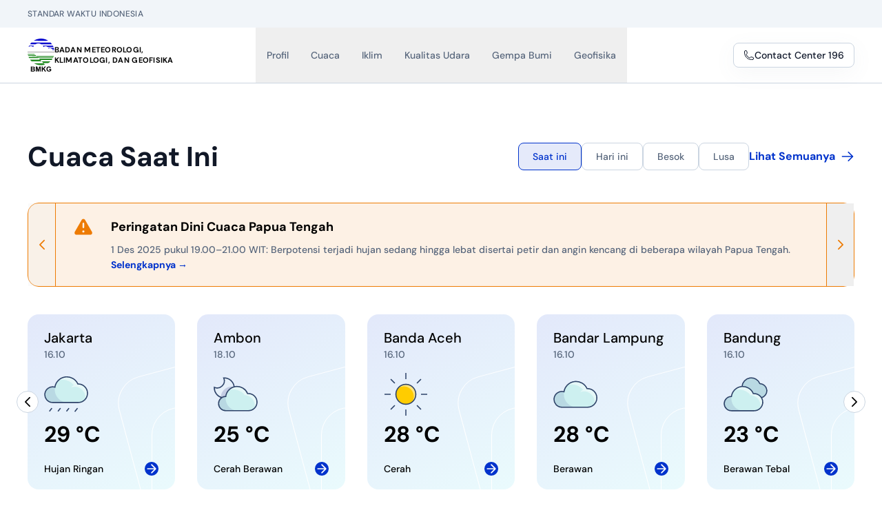

--- FILE ---
content_type: text/css
request_url: https://lc-bmkg.omnix.co.id/assets/index.75ad55ea.css
body_size: 885
content:
@import"https://fonts.googleapis.com/css2?family=Sora:wght@100;200;300;400;500;600;700;800&display=swap";@import"https://fonts.googleapis.com/css2?family=Figtree:ital,wght@0,300;0,400;0,500;0,600;0,700;0,800;0,900;1,300;1,400;1,500;1,600;1,700;1,800;1,900&display=swap";@import"https://fonts.googleapis.com/css2?family=Readex+Pro:wght@200;300;400;500;600;700&display=swap";@import"https://fonts.googleapis.com/css2?family=Poppins:ital,wght@0,100;0,200;0,300;0,400;0,500;0,600;0,700;0,800;0,900;1,100;1,200;1,300;1,400;1,500;1,600;1,700;1,800;1,900&display=swap";:root{font-family:Figtree,sans-serif;font-size:16px;line-height:24px;font-weight:400;color:#000;background-color:transparent;font-synthesis:none;text-rendering:optimizeLegibility;-webkit-font-smoothing:antialiased;-moz-osx-font-smoothing:grayscale;-webkit-text-size-adjust:100%}::-webkit-scrollbar{background-color:#fff;width:16px;border-radius:0 8px 8px 0}::-webkit-scrollbar-track{background-color:#fff;border-radius:0 8px 8px 0}::-webkit-scrollbar-thumb{background-color:#babac0;border-radius:16px;border:4px solid #fff}::-webkit-scrollbar-button{display:none}body{min-height:100%;overflow:hidden}.wgchat-wrapper-bubblechat{display:flex;border-radius:15px;width:100%;object-fit:cover;flex-wrap:nowrap;background-color:transparent;flex-direction:column;align-items:start;justify-content:start}.wgchat-wrapper-bubblechat .wgchat-bubblechat{margin:7px 15px 7px 7px;padding:15px 20px;border-radius:30px;max-width:75%;box-shadow:0 2px 5px #00000040;word-wrap:break-word}.wgchat-wrapper-bubblechat .wgchat-bubblechat.me{margin:7px 7px 7px 15px}.linkButton{text-decoration:none;color:#fff;padding:0 10px;transition:all .2s ease-in-out}.linkButton.me{color:#000!important}.imageChatWrapper{display:flex;justify-content:center;align-items:center;background-color:#fff;padding:10px;border-radius:3px 11px 11px}.imageChatWrapper.me{border-radius:11px 3px 11px 11px}.linkButton :hover{color:#1365d1;transition:all .2s ease-in-out}.wgchat-wrapper-bubblechat{display:flex;width:100%;flex-wrap:nowrap;flex-direction:column;align-items:start;justify-content:start}.wgchat-wrapper-bubblechat.me{align-items:end;justify-content:end}.wgchat-wrapper-bubblechat .wgchat-bubblechat{margin:7px 15px 7px 7px;padding:10px 15px;border-radius:3px 11px 11px;max-width:75%;box-shadow:0 2px 5px #00000040;word-wrap:break-word}.wgchat-wrapper-bubblechat .wgchat-bubblechat.me{margin:7px 7px 7px 15px;border-radius:11px 3px 11px 11px}.wgchat-wrapper-bubblechat .wgchat-bubblechat p{margin:0}.wgchat-wrapper-bubblechat .wgchat-bubblechat span{width:100%;display:inline-block;text-align:end;right:0;font-size:9px;color:#989b9f;margin:7px 0 auto}.wgchat-wrapper-bubblechat .wgchat-bubblechat img{max-width:90%}.wgchat-wrapper-bubblechat .wgchat-bubblechat .Carousel-buttonWrapper-45,.wgchat-wrapper-bubblechat .wgchat-bubblechat .MuiIconButton-label{display:flex;margin:0;color:#fff}.wgchat-wrapper-bubblechat .wgchat-bubblechat .Carousel-buttonWrapper-45 svg,.wgchat-wrapper-bubblechat .wgchat-bubblechat .MuiIconButton-label svg{width:25px}.wgchat-wrapper-bubblechat .wgchat-profile-picture{min-width:35px;border-radius:100%;margin:0 5px;background-color:#e3e3e3}.wgchat-wrapper-bubblechat .wgchat-profile-picture svg{width:20px}.dot-falling{margin-left:35px;margin-top:20px;position:relative;left:-9999px;width:10px;height:10px;border-radius:5px;background-color:gray;color:gray;box-shadow:9999px 0 gray;-webkit-animation:dot-falling 1s infinite linear;animation:dot-falling 1s infinite linear;-webkit-animation-delay:.1s;animation-delay:.1s}.dot-falling:before,.dot-falling:after{content:"";display:inline-block;position:absolute;top:0}.dot-falling:before{width:10px;height:10px;border-radius:5px;background-color:gray;color:gray;-webkit-animation:dot-falling-before 1s infinite linear;animation:dot-falling-before 1s infinite linear;-webkit-animation-delay:0s;animation-delay:0s}.dot-falling:after{width:10px;height:10px;border-radius:5px;background-color:gray;color:gray;-webkit-animation:dot-falling-after 1s infinite linear;animation:dot-falling-after 1s infinite linear;-webkit-animation-delay:.2s;animation-delay:.2s}@-webkit-keyframes dot-falling{0%{box-shadow:9999px -15px #9880ff00}25%,50%,75%{box-shadow:9999px 0 gray}to{box-shadow:9999px 15px #9880ff00}}@keyframes dot-falling{0%{box-shadow:9999px -15px #9880ff00}25%,50%,75%{box-shadow:9999px 0 gray}to{box-shadow:9999px 15px #9880ff00}}@-webkit-keyframes dot-falling-before{0%{box-shadow:9984px -15px #9880ff00}25%,50%,75%{box-shadow:9984px 0 gray}to{box-shadow:9984px 15px #9880ff00}}@keyframes dot-falling-before{0%{box-shadow:9984px -15px #9880ff00}25%,50%,75%{box-shadow:9984px 0 gray}to{box-shadow:9984px 15px #9880ff00}}@-webkit-keyframes dot-falling-after{0%{box-shadow:10014px -15px #9880ff00}25%,50%,75%{box-shadow:10014px 0 gray}to{box-shadow:10014px 15px #9880ff00}}@keyframes dot-falling-after{0%{box-shadow:10014px -15px #9880ff00}25%,50%,75%{box-shadow:10014px 0 gray}to{box-shadow:10014px 15px #9880ff00}}.wgChat-messageinput{display:flex;align-items:center;justify-content:center;margin-top:5px;overflow:hidden;font-size:12px;font-family:Roboto,sans-serif;font-weight:400}.wgChat-messageinput input[type=file]{display:none}.wgChat-messageinput button{cursor:pointer;display:flex;border:none;background-color:transparent;padding:0;outline:none}.wgChat-messageinput svg{cursor:pointer;width:20px;height:20px;fill:#505050;-moz-transition:all .2s ease-in;-o-transition:all .2s ease-in;-webkit-transition:all .2s ease-in;transition:all .2s ease-in}.wgChat-messageinput svg:hover{fill:#505050}.wgChat-messageinput form{display:flex;align-items:center;width:100%}.wgChat-messageinput form .button-sendchat{cursor:pointer;border:none;background-color:transparent;width:auto}.wgChat-messageinput form .button-sendchat svg{width:20px;height:20px;fill:#505050;-webkit-transform:rotate(40deg);transform:rotate(40deg)}.wgChat-messageinput .attach-sendchat{top:100px;border-radius:20px;transition:width .5s;min-width:30px}.wgChat-messageinput .attach-sendchat .float_green_btn{background-color:#ccc;color:#fff!important}.wgChat-messageinput .attach-sendchat .float_yellow_btn{background-color:#ccc!important;color:#fff!important}.wgChat-messageinput .attach-sendchat .float_attach{fill:#505050!important;font-size:20px!important;box-shadow:none;background-color:#767676!important;background-color:transparent!important}.input-sendchat{color:#262626;background-color:transparent;border:none;outline:none;flex-grow:1}.wgChat-emojipicker{width:100%;position:absolute;z-index:2;bottom:9vh;box-shadow:none}.attachment-presentation{left:15px;bottom:2.5vh;z-index:5;position:absolute}.textfield__label label{font-size:.9rem!important}.textfield__label .MuiInputBase-input{font-size:.8rem!important}.textfield__label .MuiFormHelperText-root{font-size:.7rem!important}.greetingTitle{font-weight:500;color:#fff}.greetingSubtitle{font-family:Readex Pro,Arial,Helvetica,sans-serif;font-weight:500;color:#fff}.headerContent{height:30%;width:100%;z-index:0;display:flex;flex-direction:column;padding-top:10%;align-items:center;position:relative}@media only screen and (min-width: 399px) and (max-width: 403px){.headerContent{height:33%!important}}@media only screen and (min-width: 399px) and (max-width: 401px){.headerContent{height:20%}}@media only screen and (min-width: 451px) and (max-width: 453px){.headerContent{height:30%;padding-top:13%}}.bodyContent{z-index:2;position:absolute;width:300px;height:60%;left:50%;top:50%;overflow-y:auto;overflow-x:hidden;border-radius:8px;padding:20px;background-color:#fff;transform:translate(-50%,-50%);box-shadow:0 5px 11px -4px #00000082;-webkit-box-shadow:0px 5px 11px -4px rgba(0,0,0,.51);-moz-box-shadow:0px 5px 11px -4px rgba(0,0,0,.51);display:flex;flex-direction:column}.bodyContent:before,.bodyContent:after{content:"";flex:1}@media only screen and (min-width: 394px) and (max-width: 396px){.bodyContent{height:50%;top:58%}}.footerContent{height:60px!important;width:100%;display:flex;justify-content:center;align-items:center;position:relative}


--- FILE ---
content_type: application/javascript
request_url: https://www.bmkg.go.id/_nuxt/B6lmfD2m.js
body_size: 191
content:
import{N as o}from"./CC-tIuw9.js";import{K as a,o as n,b as e,d as t}from"./BD9T_FOj.js";const c={xmlns:"http://www.w3.org/2000/svg",fill:"none",viewBox:"0 0 40 40"},s=t("path",{fill:"#CDF0F0",d:"M30.968 10.645c-.109 0-.214.013-.323.016a10.955 10.955 0 0 0-20.834 2.87A7.097 7.097 0 1 0 7.742 27.42h23.226a8.387 8.387 0 1 0 0-16.774"},null,-1),l=t("path",{fill:"#000064",d:"M9.678 15.807c0-.755.074-1.508.22-2.248l-.103-.03a7.097 7.097 0 1 0-2.053 13.89H21.29c-6.413 0-11.612-5.199-11.612-11.612",opacity:".1"},null,-1),i=t("path",{fill:"#fff",d:"M39.355 19.033a8.387 8.387 0 0 0-8.387-8.388c-.109 0-.214.015-.323.02a10.98 10.98 0 0 0-8.714-6.394l-.164-.018a11 11 0 0 0-1.122-.06q-1.03.003-2.046.187a10.9 10.9 0 0 0-5.328 2.678 14.76 14.76 0 0 1 13.806 4.555 8.4 8.4 0 0 0-2.684 2.22 9.637 9.637 0 0 1 12.875 10.723 8.35 8.35 0 0 0 2.087-5.523",opacity:".5"},null,-1),r=t("path",{stroke:"#2E4369",d:"m7.096 32.58-2.287 2.858m10.06-2.855-2.287 2.858m9.998-2.858-2.287 2.858m2.287-2.86-1.033 1.29m8.775-1.29-2.513 3.14m3.159-25.066c-.108 0-.213.013-.323.016a10.955 10.955 0 0 0-20.832 2.87 7.097 7.097 0 1 0-2.07 13.886h23.225a8.387 8.387 0 1 0 0-16.775z"},null,-1),h=[s,l,i,r];function d(_,m){return n(),e("svg",c,[...h])}const u={render(){return a(o,{icon:{render:d},name:"hujan-ringan"})}};export{u as default,d as render};


--- FILE ---
content_type: application/javascript
request_url: https://www.bmkg.go.id/_nuxt/BrNy1qaP.js
body_size: -265
content:
function e(a){switch(a){case"Aceh":return"11";case"Sumatera Utara":return"12";case"Sumatera Barat":return"13";case"Riau":return"14";case"Jambi":return"15";case"Sumatera Selatan":return"16";case"Bengkulu":return"17";case"Lampung":return"18";case"Kepulauan Bangka Belitung":return"19";case"Kepulauan Riau":return"21";case"DKI Jakarta":return"31";case"Dki Jakarta":return"31";case"Jawa Barat":return"32";case"Jawa Tengah":return"33";case"Daerah Istimewa Yogyakarta":return"34";case"Jawa Timur":return"35";case"Banten":return"36";case"Bali":return"51";case"Nusa Tenggara Barat":return"52";case"Nusa Tenggara Timur":return"53";case"Kalimantan Barat":return"61";case"Kalimantan Tengah":return"62";case"Kalimantan Selatan":return"63";case"Kalimantan Timur":return"64";case"Kalimantan Utara":return"65";case"Sulawesi Utara":return"71";case"Sulawesi Tengah":return"72";case"Sulawesi Selatan":return"73";case"Sulawesi Tenggara":return"74";case"Gorontalo":return"75";case"Sulawesi Barat":return"76";case"Maluku":return"81";case"Maluku Utara":return"82";case"Papua":return"91";case"Papua Barat":return"92";case"Papua Selatan":return"93";case"Papua Tengah":return"94";case"Papua Pegunungan":return"95";case"Papua Barat Daya":return"96";default:return""}}export{e as _};


--- FILE ---
content_type: application/javascript
request_url: https://www.bmkg.go.id/_nuxt/DL363kvP.js
body_size: -248
content:
import{N as e}from"./CC-tIuw9.js";import{K as o,o as t,b as n,d as s}from"./BD9T_FOj.js";const c={xmlns:"http://www.w3.org/2000/svg",fill:"none",viewBox:"0 0 32 32"},r=s("path",{fill:"#64748B",d:"M24.5 6.5c-3.47 3.055-3 8-3 8s-5.09-7.754-3-14c-2.041 4.213-11 5.295-7 17-5.062-1.912-5-8-5-8s-3 3-3 9a12 12 0 0 0 24 0c0-6.08-4.346-6.07-3-12"},null,-1),a=[r];function l(_,i){return t(),n("svg",c,[...a])}const m={render(){return o(e,{icon:{render:l},name:"karhutla-gray"})}};export{m as default,l as render};


--- FILE ---
content_type: application/javascript
request_url: https://www.bmkg.go.id/_nuxt/CJpR2Udc.js
body_size: -3
content:
import{N as o}from"./CC-tIuw9.js";import{K as e,o as t,b as c,d as n}from"./BD9T_FOj.js";const r={xmlns:"http://www.w3.org/2000/svg",fill:"currentColor",viewBox:"0 0 16 16"},s=n("path",{d:"m10.482 8.667.297-1.93H8.926V5.484c0-.528.26-1.043 1.089-1.043h.842V2.797s-.764-.13-1.495-.13c-1.525 0-2.523.925-2.523 2.598v1.472H5.144v1.93h1.695v4.667h2.087V8.667z"},null,-1),a=[s];function h(l,d){return t(),c("svg",r,[...a])}const _={render(){return e(o,{icon:{render:h},name:"facebook"})}};export{_ as default,h as render};


--- FILE ---
content_type: application/javascript
request_url: https://www.bmkg.go.id/_nuxt/gbF-0hf2.js
body_size: -453
content:
import{a8 as a}from"./BD9T_FOj.js";import{c as r}from"./7zycr_ac.js";function i(t){return t.replace("Potensi TSUNAMI untuk diteruskan pada masyarakat","Berpotensi Tsunami").toLowerCase()}a.extend(r);function m(t){const o=a(t,"DD-MM-YY");return a(o).format("DD MMM YYYY")}export{i as _,m as a};


--- FILE ---
content_type: application/javascript
request_url: https://www.bmkg.go.id/_nuxt/DAUoEBB8.js
body_size: 113
content:
import{N as e}from"./CC-tIuw9.js";import{K as o,o as t,b as s,d as r}from"./BD9T_FOj.js";const n={xmlns:"http://www.w3.org/2000/svg",fill:"currentColor",viewBox:"0 0 16 16"},a=r("path",{d:"M14.708 4.627a1.75 1.75 0 0 0-1.238-1.24C12.378 3.095 8 3.095 8 3.095s-4.378 0-5.47.292a1.75 1.75 0 0 0-1.238 1.239C1 5.719 1 8 1 8s0 2.281.292 3.373c.161.604.636 1.079 1.238 1.24 1.092.293 5.47.293 5.47.293s4.378 0 5.47-.293a1.75 1.75 0 0 0 1.238-1.24C15 10.281 15 8 15 8s0-2.281-.292-3.373m-8.099 5.467V5.906l3.625 2.078z"},null,-1),c=[a];function l(u,d){return t(),s("svg",n,[...c])}const _={render(){return o(e,{icon:{render:l},name:"youtube"})}};export{_ as default,l as render};


--- FILE ---
content_type: image/svg+xml
request_url: https://www.bmkg.go.id/icons/products/shake.svg
body_size: -179
content:
<svg xmlns="http://www.w3.org/2000/svg" viewBox="0 0 64 64" aria-labelledby="title"
aria-describedby="desc" role="img" xmlns:xlink="http://www.w3.org/1999/xlink">
  <title>RFID Signal</title>
  <desc>A line styled icon from Orion Icon Library.</desc>
  <circle data-name="layer2"
  cx="32" cy="32.2" r="4" fill="none" stroke="#202020" stroke-miterlimit="10"
  stroke-width="2" stroke-linejoin="round" stroke-linecap="round"></circle>
  <path data-name="layer1" d="M24.6 41.6a12 12 0 0 1 0-18.8m14.8 0a12 12 0 0 1 0 18.9M18.2 48a21 21 0 0 1 0-31.6m27.6 0a21 21 0 0 1 0 31.7m-34 6.3a30 30 0 0 1 0-44.4m40.4 0a30 30 0 0 1 0 44.4"
  fill="none" stroke="#202020" stroke-miterlimit="10" stroke-width="2" stroke-linejoin="round"
  stroke-linecap="round"></path>
</svg>

--- FILE ---
content_type: application/javascript
request_url: https://www.bmkg.go.id/_nuxt/BDUZRRi3.js
body_size: -367
content:
import{o as e,b as r,t as s}from"./BD9T_FOj.js";const i={class:"text-sm md:text-base md:leading-[25px] text-gray-primary"},p={__name:"Description",props:{description:{type:String,required:!0}},setup(t){return(o,a)=>(e(),r("p",i,s(t.description),1))}};export{p as _};


--- FILE ---
content_type: application/javascript
request_url: https://www.bmkg.go.id/_nuxt/B1yAuRXE.js
body_size: 11257
content:
import{o as t,b as a,d as e,W as Z,U as J,f as M,p as L,I as U,J as X,K as Q,a8 as ee,a9 as te,j as N,t as m,u as i,a as u,n as V,h as j,e as w,F as x,g,z as O,q as I,af as F,c as $,r as E,x as ae,T as le,B as se,l as ne}from"./BD9T_FOj.js";import{c as ie}from"./CoXwl6UW.js";import{u as re}from"./D1UTY6iJ.js";import{r as R}from"./Cz1HtbV7.js";import oe from"./B9_yupmP.js";import{r as de}from"./CxAGEI8q.js";import ue from"./DiPm5PJA.js";import{r as W}from"./BA1sMO8E.js";import pe from"./DD-xahZm.js";import ce from"./BxLeVTyX.js";import me from"./C7N7UxyP.js";import _e from"./BIfF3GtI.js";import xe from"./BVtZwwwE.js";import ge from"./CYgCkPEM.js";import{r as q}from"./BXAqGInp.js";import he from"./CpczvUBI.js";import{_ as fe}from"./DagVGqOD.js";import{a as be,r as ye}from"./DDkIrxWh.js";import{u as ke}from"./B4gTqqui.js";import"./CC-tIuw9.js";import"./BUXOl_1J.js";function ve(c,d){return t(),a("svg",{xmlns:"http://www.w3.org/2000/svg",fill:"none",viewBox:"0 0 24 24","stroke-width":"1.5",stroke:"currentColor","aria-hidden":"true","data-slot":"icon"},[e("path",{"stroke-linecap":"round","stroke-linejoin":"round",d:"M3.75 6.75h16.5M3.75 12h16.5m-16.5 5.25h16.5"})])}function $e(c,d){return t(),a("svg",{xmlns:"http://www.w3.org/2000/svg",viewBox:"0 0 24 24",fill:"currentColor","aria-hidden":"true","data-slot":"icon"},[e("path",{d:"M1.5 8.67v8.58a3 3 0 0 0 3 3h15a3 3 0 0 0 3-3V8.67l-8.928 5.493a3 3 0 0 1-3.144 0L1.5 8.67Z"}),e("path",{d:"M22.5 6.908V6.75a3 3 0 0 0-3-3h-15a3 3 0 0 0-3 3v.158l9.714 5.978a1.5 1.5 0 0 0 1.572 0L22.5 6.908Z"})])}function we(c,d){return t(),a("svg",{xmlns:"http://www.w3.org/2000/svg",viewBox:"0 0 24 24",fill:"currentColor","aria-hidden":"true","data-slot":"icon"},[e("path",{"fill-rule":"evenodd",d:"m11.54 22.351.07.04.028.016a.76.76 0 0 0 .723 0l.028-.015.071-.041a16.975 16.975 0 0 0 1.144-.742 19.58 19.58 0 0 0 2.683-2.282c1.944-1.99 3.963-4.98 3.963-8.827a8.25 8.25 0 0 0-16.5 0c0 3.846 2.02 6.837 3.963 8.827a19.58 19.58 0 0 0 2.682 2.282 16.975 16.975 0 0 0 1.145.742ZM12 13.5a3 3 0 1 0 0-6 3 3 0 0 0 0 6Z","clip-rule":"evenodd"})])}function Me(c,d){return t(),a("svg",{xmlns:"http://www.w3.org/2000/svg",viewBox:"0 0 24 24",fill:"currentColor","aria-hidden":"true","data-slot":"icon"},[e("path",{"fill-rule":"evenodd",d:"M1.5 4.5a3 3 0 0 1 3-3h1.372c.86 0 1.61.586 1.819 1.42l1.105 4.423a1.875 1.875 0 0 1-.694 1.955l-1.293.97c-.135.101-.164.249-.126.352a11.285 11.285 0 0 0 6.697 6.697c.103.038.25.009.352-.126l.97-1.293a1.875 1.875 0 0 1 1.955-.694l4.423 1.105c.834.209 1.42.959 1.42 1.82V19.5a3 3 0 0 1-3 3h-2.25C8.552 22.5 1.5 15.448 1.5 6.75V4.5Z","clip-rule":"evenodd"})])}function Se(c,d){const _=d/c*100;return 2/Math.PI*100*Math.atan(_/50)}function Pe(c={}){const{duration:d=2e3,throttle:_=200,hideDelay:n=500,resetDelay:l=400}=c,s=c.estimatedProgress||Se,o=U(),h=M(0),b=M(!1);let r=!1,f,y,k,S;const P=()=>C(0);function C(v=0){if(!o.isHydrating){if(v>=100)return B();p(),h.value=v<0?0:v,_?y=setTimeout(()=>{b.value=!0,T()},_):(b.value=!0,T())}}function K(){k=setTimeout(()=>{b.value=!1,S=setTimeout(()=>{h.value=0},l)},n)}function B(v={}){h.value=100,r=!0,p(),G(),v.force?(h.value=0,b.value=!1):K()}function G(){clearTimeout(k),clearTimeout(S)}function p(){clearTimeout(y),cancelAnimationFrame(f)}function T(){r=!1;let v;function A(D){if(r)return;v??(v=D);const Y=D-v;h.value=Math.max(0,Math.min(100,s(d,Y))),f=requestAnimationFrame(A)}f=requestAnimationFrame(A)}let z=()=>{};{const v=o.hook("page:loading:start",()=>{P()}),A=o.hook("page:loading:end",()=>{B()}),D=o.hook("vue:error",()=>B());z=()=>{D(),v(),A(),p()}}return{_cleanup:z,progress:L(()=>h.value),isLoading:L(()=>b.value),start:P,set:C,finish:B,clear:p}}function Ce(c={}){const d=U(),_=d._loadingIndicator=d._loadingIndicator||Pe(c);return Z()&&(d._loadingIndicatorDeps=d._loadingIndicatorDeps||0,d._loadingIndicatorDeps++,J(()=>{d._loadingIndicatorDeps--,d._loadingIndicatorDeps===0&&(_._cleanup(),delete d._loadingIndicator)})),_}const Be=X({name:"NuxtLoadingIndicator",props:{throttle:{type:Number,default:200},duration:{type:Number,default:2e3},height:{type:Number,default:3},color:{type:[String,Boolean],default:"repeating-linear-gradient(to right,#00dc82 0%,#34cdfe 50%,#0047e1 100%)"},estimatedProgress:{type:Function,required:!1}},setup(c,{slots:d,expose:_}){const{progress:n,isLoading:l,start:s,finish:o,clear:h}=Ce({duration:c.duration,throttle:c.throttle,estimatedProgress:c.estimatedProgress});return _({progress:n,isLoading:l,start:s,finish:o,clear:h}),()=>Q("div",{class:"nuxt-loading-indicator",style:{position:"fixed",top:0,right:0,left:0,pointerEvents:"none",width:"auto",height:`${c.height}px`,opacity:l.value?1:0,background:c.color||void 0,backgroundSize:`${100/n.value*100}% auto`,transform:`scaleX(${n.value}%)`,transformOrigin:"left",transition:"transform 0.1s, height 0.4s, opacity 0.4s",zIndex:999999}},d)}}),Te={key:0,class:"text-xs font-medium text-gray-primary uppercase flex items-center gap-2"},Ie={key:1,class:"text-xs font-bold uppercase text-green-primary flex items-center gap-3"},Fe=e("span",{class:"text-gray-primary"},"/",-1),je={__name:"ServerTime.client",props:{format:{type:String,default:"HH : mm : ss"},d:{type:Boolean,default:!1}},async setup(c){let d,_;ee.extend(te);let n=M(new Date(Date.now()).toISOString());async function l(){const h=await(await fetch("/api/time")).json();return n.value=h.time}[d,_]=N(()=>l()),await d,_();let s=M(0);return re(async()=>{s.value=s.value+1},1e3),(o,h)=>c.d?(t(),a("p",Te,m(o.$dayjs(i(n)).add(i(s),"second").format(c.format)),1)):(t(),a("p",Ie,[e("span",null,m(o.$dayjs(i(n)).add(i(s),"second").format(c.format)),1),Fe,e("span",null,m(o.$dayjs(i(n)).utc().add(i(s),"second").format(c.format))+" UTC",1)]))}},Ke=ie(je),Ge={class:"bg-gray-subtle tracking-wide relative z-50"},Ae={class:"flex items-center justify-between mx-auto max-w-7xl py-3 px-6 lg:px-8 xl:px-10"},De={class:"hidden md:flex items-center gap-3"},We=e("p",{class:"text-xs font-medium text-gray-primary uppercase hover:text-blue-primary"},[e("a",{href:"https://jam.bmkg.go.id",target:"_blank","aria-label":"Standar Waktu Indonesia"},[e("span",null,"Standar Waktu Indonesia")])],-1),ze={key:0,class:"md:hidden flex flex-col items-center gap-3 py-3 border-t border-gray-stroke"},Le=e("p",{class:"text-xs font-medium text-gray-primary uppercase hover:text-blue-primary"},[e("a",{href:"https://jam.bmkg.go.id",target:"_blank","aria-label":"Standar Waktu Indonesia"},[e("span",null,"Standar Waktu Indonesia")])],-1),Ee={__name:"Time",setup(c){const d=M(!1);return(_,n)=>{const l=Ke;return t(),a("div",Ge,[e("div",Ae,[u(l,{format:"dddd, D MMMM YYYY",d:!0}),e("button",{type:"button",class:"md:hidden focus:outline-none","aria-label":"Buka Standar Waktu Indonesia",onClick:n[0]||(n[0]=s=>d.value=!d.value)},[u(i(R),{class:V(["w-4 h-4 stroke-2 text-gray-primary duration-400 transition-all",d.value?"rotate-180":"rotate-0"])},null,8,["class"])]),e("div",De,[We,u(l)])]),d.value?(t(),a("div",ze,[Le,u(l)])):j("",!0)])}}},He={class:"relative inline-block text-left"},Ue={href:"/kontak",class:"inline-flex w-full items-center justify-center gap-x-2 rounded-lg bg-white shadow-[0px_8px_32px_0px_rgba(100,_116,_139,_0.06)] px-[14px] py-[7px] text-sm font-medium text-black-primary border border-gray-stroke hover:border-blue-primary"},Ne={__name:"ContactCenter",setup(c){return(d,_)=>(t(),a("div",He,[e("a",Ue,[u(i(de),{class:"size-4"}),w(" Contact Center 196 ")])]))}},Ve=[{url:"/profil",title:"Tentang BMKG"},{url:"/profil/organisasi",title:"Struktur Organisasi"},{url:"/profil/pejabat",title:"Pejabat Eselon"},{url:"/profil/balai-upt",title:"Balai Besar dan UPT"},{url:"/profil/pameran-virtual",title:"Pameran Virtual"}],Oe=[{url:"/siaran-pers",title:"Siaran Pers"},{url:"/berita/utama",title:"Berita Utama"},{url:"/berita/kegiatan",title:"Berita Kegiatan"},{url:"/berita/daerah",title:"Berita Daerah"},{url:"/artikel",title:"Artikel"},{url:"/pengumuman",title:"Pengumuman"},{url:"/berita/kegiatan-internasional",title:"Kegiatan Internasional"}],Re=[{url:"https://ppid.bmkg.go.id",title:"PPID BMKG",target:"_blank"},{url:"https://ptsp.bmkg.go.id",title:"Pelayanan Satu Pintu (PTSP)",target:"_blank"},{url:"https://lpse.bmkg.go.id",title:"Layanan Pengadaan (LPSE)",target:"_blank"},{url:"https://wbs.bmkg.go.id",title:"E-Pengaduan (WBS)",target:"_blank"},{url:"https://www.lapor.go.id/instansi/badan-meteorologi-klimatologi-dan-geofisika",title:"Pengaduan Masyarakat (LAPOR!)",target:"_blank"},{url:"https://elhkpn.kpk.go.id/portal/user/pengumuman_lhkpn/VFRoMlZTdHZRelZpZUVKNWNWSXlSa3BwZWtWVGR6WnlUSGtyUWtoWWFFODVkMWsyU0VOTU9FRjFjRUl5YzJaWk1HNDRkRTVDYVdWMlpsUXlUeTl5Wnc9PQ==",title:"Laporan Harta Kekayaan (LHKPN)",target:"_blank"},{url:"/info-bmkg",title:"Media Sosial & Aplikasi",target:"_self"}],qe={class:"grid grid-cols-1 lg:grid-cols-4"},Ye={class:"order-4 lg:order-1 relative overflow-hidden rounded-2xl bg-[radial-gradient(96.32%_105.93%_at_28.1%_22.2%,_#F1F5F9_0%,_rgba(241,_245,_249,_0.80)_49.57%,_rgba(241,_245,_249,_0.00)_100%)]"},Ze={class:"relative p-6 xl:px-8 xl:py-6 bg-gray-subtle/60"},Je={class:"mt-5 pr-6 lg:pr-0"},Xe=e("p",{class:"text-lg font-bold"},"Tentang BMKG",-1),Qe=e("p",{class:"text-gray-primary text-sm leading-[22px] mt-2"}," Sejarah, Tugas dan Fungsi, Visi dan Misi, serta Filosofi Logo BMKG ",-1),et={class:"mt-5"},tt={class:"py-5 lg:py-6 px-4 xl:py-8 xl:px-6 order-1 lg:order-2"},at=e("p",{class:"text-base leading-[25px] font-bold text-black-primary uppercase"}," Profil ",-1),lt={class:"text-sm leading-[22px] font-medium text-gray-primary mt-[14px] xl:mt-4 flex flex-col gap-[14px]"},st=["href"],nt={class:"py-5 lg:py-6 px-4 xl:py-8 xl:px-6 order-2 lg:order-3"},it=e("p",{class:"text-base leading-[25px] font-bold text-black-primary uppercase"}," Publikasi ",-1),rt={class:"text-sm leading-[22px] font-medium text-gray-primary mt-[14px] xl:mt-4 flex flex-col gap-[14px]"},ot=["href"],dt={class:"py-5 lg:py-6 px-4 xl:py-8 xl:px-6 order-3 lg:order-4"},ut=e("p",{class:"text-base leading-[25px] font-bold text-black-primary uppercase"}," Pelayanan Publik ",-1),pt={class:"text-sm leading-[22px] font-medium text-gray-primary mt-[14px] xl:mt-4 flex flex-col gap-[14px]"},ct=["href","target"],mt={key:0},_t={__name:"ProfileMega",setup(c){return(d,_)=>{const n=ue,l=O;return t(),a("div",qe,[e("div",Ye,[e("div",Ze,[e("div",null,[u(n,{filled:"",fontControlled:!1,class:"w-8 h-auto"})]),e("div",Je,[Xe,Qe,e("div",et,[u(l,{title:"Selengkapnya",url:"/profil"})])])])]),e("div",tt,[at,e("ul",lt,[(t(!0),a(x,null,g(i(Ve),(s,o)=>(t(),a("li",{key:o},[e("a",{href:s.url,class:"flex gap-3 hover:text-blue-primary hover:underline","aria-label":"Selengkapnya"},[e("p",null,m(s.title),1)],8,st)]))),128))])]),e("div",nt,[it,e("ul",rt,[(t(!0),a(x,null,g(i(Oe),(s,o)=>(t(),a("li",{key:o},[e("a",{href:s.url,class:"flex gap-3 hover:text-blue-primary hover:underline","aria-label":"Selengkapnya"},[e("p",null,m(s.title),1)],8,ot)]))),128))])]),e("div",dt,[ut,e("ul",pt,[(t(!0),a(x,null,g(i(Re),(s,o)=>(t(),a("li",{key:o},[e("a",{href:s.url,target:s.target,class:"flex items-center gap-3 hover:text-blue-primary hover:underline","aria-label":"Selengkapnya"},[e("p",null,m(s.title),1),s.target==="_blank"?(t(),a("span",mt,[u(i(W),{class:"w-4 h-4 stroke-2 -rotate-45"})])):j("",!0)],8,ct)]))),128))])])])}}},xt=[{url:"/cuaca/prakiraan-cuaca",title:"Prakiraan Cuaca Kelurahan/Desa"},{url:"/cuaca/prakiraan-angin",title:"Prakiraan Angin"},{url:"/cuaca/ikhtisar-cuaca-harian",title:"Ikhtisar Cuaca Harian"},{url:"/cuaca/prospek-cuaca-mingguan",title:"Prospek Cuaca Mingguan"}],gt=[{url:"/cuaca/potensi-cuaca-ekstrem",title:"Potensi Cuaca Ekstrem"},{url:"/cuaca/peringatan-dini-cuaca",title:"Peringatan Dini Cuaca"},{url:"/cuaca/karhutla",title:"Peringatan Karhutla"},{url:"/cuaca/maritim/peringatan-gelombang-tinggi",title:"Peringatan Gelombang Tinggi"},{url:"/cuaca/siklon-tropis",title:"Siklon Tropis"}],ht=[{url:"/cuaca/satelit",title:"Satelit Cuaca"}],ft=[{url:"/cuaca/bandara",title:"Cuaca Bandara"},{url:"/cuaca/bandara/potensi-awan-cb",title:"Potensi Awan Cb"}],bt=[{url:"/cuaca/maritim",title:"Cuaca Perairan Indonesia"},{url:"/cuaca/maritim/pelabuhan",title:"Cuaca Pelabuhan"}],yt={class:"grid grid-cols-1 lg:grid-cols-4"},kt={class:"order-4 lg:order-1 relative overflow-hidden rounded-2xl bg-[radial-gradient(96.32%_105.93%_at_28.1%_22.2%,_#F1F5F9_0%,_rgba(241,_245,_249,_0.80)_49.57%,_rgba(241,_245,_249,_0.00)_100%)]"},vt={class:"relative p-6 xl:px-8 xl:py-6 bg-gray-subtle/60"},$t=e("div",{class:"mt-5 pr-6 lg:pr-0"},[e("p",{class:"text-lg font-bold"},"Cuaca"),e("p",{class:"text-gray-primary text-sm leading-[22px] mt-2"}," Informasi cuaca publik, cuaca penerbangan, dan cuaca maritim. ")],-1),wt={class:"py-5 lg:py-6 px-4 xl:py-8 xl:px-6 order-1 lg:order-2"},Mt=e("p",{class:"text-base leading-[25px] font-bold text-black-primary uppercase"}," Peringatan Cuaca ",-1),St={class:"text-sm leading-[22px] font-medium text-gray-primary mt-[14px] xl:mt-4 flex flex-col gap-[14px]"},Pt=["href"],Ct={class:"flex flex-col gap-8 py-5 lg:py-6 px-4 xl:py-8 xl:px-6 order-2 lg:order-3"},Bt=e("p",{class:"text-base leading-[25px] font-bold text-black-primary uppercase"}," Prakiraan Cuaca ",-1),Tt={class:"text-sm leading-[22px] font-medium text-gray-primary mt-[14px] xl:mt-4 flex flex-col gap-[14px]"},It=["href"],Ft=e("p",{class:"text-base leading-[25px] font-bold text-black-primary uppercase"}," Pengamatan Cuaca ",-1),jt={class:"text-sm leading-[22px] font-medium text-gray-primary mt-[14px] xl:mt-4 flex flex-col gap-[14px]"},Kt=["href"],Gt={class:"flex flex-col gap-8 py-5 lg:py-6 px-4 xl:py-8 xl:px-6 order-3 lg:order-4"},At=e("p",{class:"text-base leading-[25px] font-bold text-black-primary uppercase"}," Cuaca Penerbangan ",-1),Dt={class:"text-sm leading-[22px] font-medium text-gray-primary mt-[14px] xl:mt-4 flex flex-col gap-[14px]"},Wt=["href"],zt=e("p",{class:"text-base leading-[25px] font-bold text-black-primary uppercase"}," Cuaca Maritim ",-1),Lt={class:"text-sm leading-[22px] font-medium text-gray-primary mt-[14px] xl:mt-4 flex flex-col gap-[14px]"},Et=["href"],Ht={__name:"WeatherMega",setup(c){return(d,_)=>{const n=pe;return t(),a("div",yt,[e("div",kt,[e("div",vt,[e("div",null,[u(n,{filled:"",fontControlled:!1,class:"size-8"})]),$t])]),e("div",wt,[Mt,e("ul",St,[(t(!0),a(x,null,g(i(gt),(l,s)=>(t(),a("li",{key:s},[e("a",{href:l.url,class:"flex gap-3 hover:text-blue-primary hover:underline","aria-label":"Selengkapnya"},[e("p",null,m(l.title),1)],8,Pt)]))),128))])]),e("div",Ct,[e("div",null,[Bt,e("ul",Tt,[(t(!0),a(x,null,g(i(xt),(l,s)=>(t(),a("li",{key:s},[e("a",{href:l.url,class:"flex gap-3 hover:text-blue-primary hover:underline","aria-label":"Selengkapnya"},[e("p",null,m(l.title),1)],8,It)]))),128))])]),e("div",null,[Ft,e("ul",jt,[(t(!0),a(x,null,g(i(ht),(l,s)=>(t(),a("li",{key:s},[e("a",{href:l.url,class:"flex gap-3 hover:text-blue-primary hover:underline","aria-label":"Selengkapnya"},[e("p",null,m(l.title),1)],8,Kt)]))),128))])])]),e("div",Gt,[e("div",null,[At,e("ul",Dt,[(t(!0),a(x,null,g(i(ft),(l,s)=>(t(),a("li",{key:s},[e("a",{href:l.url,class:"flex gap-3 hover:text-blue-primary hover:underline","aria-label":"Selengkapnya"},[e("p",null,m(l.title),1)],8,Wt)]))),128))])]),e("div",null,[zt,e("ul",Lt,[(t(!0),a(x,null,g(i(bt),(l,s)=>(t(),a("li",{key:s},[e("a",{href:l.url,class:"flex gap-3 hover:text-blue-primary hover:underline","aria-label":"Selengkapnya"},[e("p",null,m(l.title),1)],8,Et)]))),128))])])])])}}},Ut=[{url:"/iklim/peringatan-dini-kekeringan-meteorologis",title:"Peringatan Dini Kekeringan Meteorologis"},{url:"/iklim/peringatan-dini-hujan-tinggi",title:"Peringatan Dini Curah Hujan Tinggi"},{url:"/iklim/el-nino-la-nina",title:"El Niño dan La Niña"}],Nt=[{url:"/iklim/dinamika-atmosfer",title:"Dinamika Atmosfer"},{url:"/iklim/hari-tanpa-hujan",title:"Hari Tanpa Hujan"},{url:"/iklim/analisis-hujan",title:"Analisis Hujan"},{url:"/iklim/indeks-presipitasi-terstandarisasi",title:"Indeks Presipitasi Terstandarisasi"},{url:"/iklim/ketersediaan-air-tanaman",title:"Ketersediaan Air bagi Tanaman"},{url:"/iklim/buletin-iklim",title:"Buletin Iklim"}],Vt=[{url:"/iklim/prediksi-musim",title:"Prediksi Musim"},{url:"/iklim/prediksi-indeks-presipitasi-terstandarisasi",title:"Prediksi Indeks Presipitasi Terstandarisasi"},[{url:"/iklim/prediksi-hujan-bulanan",title:"Prediksi Hujan Bulanan"},{url:"/iklim/prediksi-hujan-dasarian",title:"Dasarian"}],[{url:"/iklim/potensi-banjir-bulanan",title:"Prediksi Daerah Potensi Banjir Bulanan"},{url:"/iklim/potensi-banjir-dasarian",title:"Dasarian"}],{url:"/iklim/prediksi-ketersediaan-air-tanaman",title:"Prediksi Ketersediaan Air bagi Tanaman"}],Ot=[{url:"/iklim/anomali-suhu-udara",title:"Anomali Suhu Udara"},{url:"/iklim/analisis-laju-perubahan-suhu-udara",title:"Analisis Laju Perubahan Suhu Udara"},{url:"/iklim/analisis-laju-perubahan-curah-hujan",title:"Analisis Laju Perubahan Curah Hujan"},{url:"/iklim/proyeksi-perubahan-suhu-udara",title:"Proyeksi Perubahan Suhu Udara"},{url:"/iklim/proyeksi-perubahan-curah-hujan",title:"Proyeksi Perubahan Curah Hujan"},{url:"/iklim/warming-stripes",title:"Warming Stripes"},{url:"/iklim/fakta-perubahan-iklim",title:"Fakta Perubahan Iklim"}],Rt={class:"grid grid-cols-1 lg:grid-cols-4"},qt={class:"order-4 lg:order-1 relative overflow-hidden rounded-2xl bg-[radial-gradient(96.32%_105.93%_at_28.1%_22.2%,_#F1F5F9_0%,_rgba(241,_245,_249,_0.80)_49.57%,_rgba(241,_245,_249,_0.00)_100%)]"},Yt={class:"relative p-6 xl:px-8 xl:py-6 bg-gray-subtle/60"},Zt=e("div",{class:"mt-5 pr-6 lg:pr-0"},[e("p",{class:"text-lg font-bold"},"Iklim"),e("p",{class:"text-gray-primary text-sm leading-[22px] mt-2"}," Informasi peringatan dini, kondisi, prediksi, dan perubahan iklim. ")],-1),Jt={class:"flex flex-col gap-8 py-5 lg:py-6 px-4 xl:py-8 xl:px-6 order-1 lg:order-2"},Xt=e("p",{class:"text-base leading-[25px] font-bold text-black-primary uppercase"}," Peringatan Dini Iklim ",-1),Qt={class:"text-sm leading-[22px] font-medium text-gray-primary mt-[14px] xl:mt-4 flex flex-col gap-[14px]"},ea=["href"],ta=e("p",{class:"text-base leading-[25px] font-bold text-black-primary uppercase"}," Prediksi Iklim ",-1),aa={class:"text-sm leading-[22px] font-medium text-gray-primary mt-[14px] xl:mt-4 flex flex-col gap-[14px]"},la=["href"],sa={key:0},na=["href"],ia={class:"py-5 lg:py-6 px-4 xl:py-8 xl:px-6 order-2 lg:order-3"},ra=e("p",{class:"text-base leading-[25px] font-bold text-black-primary uppercase"}," Kondisi Iklim ",-1),oa={class:"text-sm leading-[22px] font-medium text-gray-primary mt-[14px] xl:mt-4 flex flex-col gap-[14px]"},da=["href"],ua={class:"py-5 lg:py-6 px-4 xl:py-8 xl:px-6 order-3 lg:order-4"},pa=e("p",{class:"text-base leading-[25px] font-bold text-black-primary uppercase"}," Perubahan Iklim ",-1),ca={class:"text-sm leading-[22px] font-medium text-gray-primary mt-[14px] xl:mt-4 flex flex-col gap-[14px]"},ma=["href"],_a={__name:"ClimateMega",setup(c){return(d,_)=>{const n=ce;return t(),a("div",Rt,[e("div",qt,[e("div",Yt,[e("div",null,[u(n,{filled:"",fontControlled:!1,class:"size-8"})]),Zt])]),e("div",Jt,[e("div",null,[Xt,e("ul",Qt,[(t(!0),a(x,null,g(i(Ut),(l,s)=>(t(),a("li",{key:s},[e("a",{href:l.url,class:"flex gap-3 hover:text-blue-primary hover:underline","aria-label":"Selengkapnya"},[e("p",null,m(l.title),1)],8,ea)]))),128))])]),e("div",null,[ta,e("ul",aa,[(t(!0),a(x,null,g(i(Vt),(l,s)=>(t(),a("li",{key:s},[Array.isArray(l)?(t(!0),a(x,{key:0},g(l,(o,h)=>(t(),a("span",{key:`sub-${h}`},[e("a",{href:o.url,class:"hover:text-blue-primary hover:underline"},m(o.title),9,la),h<l.length-1?(t(),a("span",sa," / ")):j("",!0)]))),128)):(t(),a("a",{key:1,href:l.url,class:"flex gap-3 hover:text-blue-primary hover:underline"},m(l.title),9,na))]))),128))])])]),e("div",ia,[ra,e("ul",oa,[(t(!0),a(x,null,g(i(Nt),(l,s)=>(t(),a("li",{key:s},[e("a",{href:l.url,class:"flex gap-3 hover:text-blue-primary hover:underline","aria-label":"Selengkapnya"},[e("p",null,m(l.title),1)],8,da)]))),128))])]),e("div",ua,[pa,e("ul",ca,[(t(!0),a(x,null,g(i(Ot),(l,s)=>(t(),a("li",{key:s},[e("a",{href:l.url,class:"flex gap-3 hover:text-blue-primary hover:underline","aria-label":"Selengkapnya"},[e("p",null,m(l.title),1)],8,ma)]))),128))])])])}}},xa=[{url:"/kualitas-udara/pm25",title:"Partikulat (PM2.5)"},{url:"/kualitas-udara/gas-rumah-kaca",title:"Gas Rumah Kaca"}],ga=[{url:"/kualitas-udara/so2",title:"Sulfur Dioksida (SO₂)"},{url:"/kualitas-udara/no2",title:"Nitrogen Dioksida (NO₂)"},{url:"/kualitas-udara/spm",title:"Partikulat (SPM)"},{url:"/kualitas-udara/kimia-air-hujan",title:"Kimia Air Hujan"},{url:"/kualitas-udara/ozon",title:"Ozon Permukaan (O₃)"}],ha={class:"grid grid-cols-1 lg:grid-cols-4"},fa={class:"order-4 lg:order-1 relative overflow-hidden rounded-2xl bg-[radial-gradient(96.32%_105.93%_at_28.1%_22.2%,_#F1F5F9_0%,_rgba(241,_245,_249,_0.80)_49.57%,_rgba(241,_245,_249,_0.00)_100%)]"},ba={class:"relative p-6 xl:px-8 xl:py-6 bg-gray-subtle/60"},ya=e("div",{class:"mt-5 pr-6 lg:pr-0"},[e("p",{class:"text-lg font-bold"},"Kualitas Udara"),e("p",{class:"text-gray-primary text-sm leading-[22px] mt-2"}," Informasi pemantauan, analisis, dan prakiraan kualitas udara. ")],-1),ka={class:"py-5 lg:py-6 px-4 xl:py-8 xl:px-6 order-1 lg:order-2"},va=e("p",{class:"text-base leading-[25px] font-bold text-black-primary uppercase"}," Pemantauan Kualitas Udara ",-1),$a={class:"text-sm leading-[22px] font-medium text-gray-primary mt-[14px] xl:mt-4 flex flex-col gap-[14px]"},wa=["href"],Ma={class:"py-5 lg:py-6 px-4 xl:py-8 xl:px-6 order-2 lg:order-3"},Sa=e("p",{class:"text-base leading-[25px] font-bold text-black-primary uppercase"}," Analisis Kualitas Udara ",-1),Pa={class:"text-sm leading-[22px] font-medium text-gray-primary mt-[14px] xl:mt-4 flex flex-col gap-[14px]"},Ca=["href"],Ba=e("div",{class:"py-5 lg:py-6 px-4 xl:py-8 xl:px-6 order-3 lg:order-4"},null,-1),Ta={__name:"AirQualityMega",setup(c){return(d,_)=>{const n=me;return t(),a("div",ha,[e("div",fa,[e("div",ba,[e("div",null,[u(n,{filled:"",fontControlled:!1,class:"size-8"})]),ya])]),e("div",ka,[va,e("ul",$a,[(t(!0),a(x,null,g(i(xa),(l,s)=>(t(),a("li",{key:s},[e("a",{href:l.url,class:"flex gap-3 hover:text-blue-primary hover:underline","aria-label":"Selengkapnya"},[e("p",null,m(l.title),1)],8,wa)]))),128))])]),e("div",Ma,[Sa,e("ul",Pa,[(t(!0),a(x,null,g(i(ga),(l,s)=>(t(),a("li",{key:s},[e("a",{href:l.url,class:"flex gap-3 hover:text-blue-primary hover:underline","aria-label":"Selengkapnya"},[e("p",null,m(l.title),1)],8,Ca)]))),128))])]),Ba])}}},Ia=[{url:"/gempabumi",title:"Gempa Bumi Terkini"},{url:"/gempabumi/gempabumi-m5",title:"Gempa Bumi M 5,0+"},{url:"/gempabumi/gempabumi-dirasakan",title:"Gempa Bumi Dirasakan"},{url:"/gempabumi/gempabumi-realtime",title:"Gempa Bumi Real-time"},{url:"/gempabumi/berpotensi-tsunami",title:"Gempa Bumi Berpotensi Tsunami"}],Fa=[{url:"/gempabumi/mitigasi/antisipasi-gempabumi",title:"Antisipasi Gempa Bumi"},{url:"/gempabumi/mitigasi/edukasi-gempabumi-tsunami",title:"Edukasi Gempa Bumi dan Tsunami"},{url:"/gempabumi/mitigasi/katalog-gempabumi-tsunami",title:"Katalog Gempa Bumi dan Tsunami"}],ja=[{url:"/gempabumi/ulasan-guncangan-tanah",title:"Ulasan Guncangan Tanah"},{url:"/gempabumi/peta-isoseismal",title:"Peta Isoseismal"},{url:"/gempabumi/skala-mmi",title:"Skala MMI"}],Ka={class:"grid grid-cols-1 lg:grid-cols-4"},Ga={class:"order-4 lg:order-1 relative overflow-hidden rounded-2xl bg-[radial-gradient(96.32%_105.93%_at_28.1%_22.2%,_#F1F5F9_0%,_rgba(241,_245,_249,_0.80)_49.57%,_rgba(241,_245,_249,_0.00)_100%)]"},Aa={class:"relative p-6 xl:px-8 xl:py-6 bg-gray-subtle/60"},Da=e("div",{class:"mt-5 pr-6 lg:pr-0"},[e("p",{class:"text-lg font-bold"},"Gempa Bumi"),e("p",{class:"text-gray-primary text-sm leading-[22px] mt-2"}," Informasi gempabumi, tsunami, mitigasi, dan seismologi teknik. ")],-1),Wa={class:"py-5 lg:py-6 px-4 xl:py-8 xl:px-6 order-1 lg:order-2"},za=e("p",{class:"text-base leading-[25px] font-bold text-black-primary uppercase"}," Gempa Bumi-Tsunami ",-1),La={class:"text-sm leading-[22px] font-medium text-gray-primary mt-[14px] xl:mt-4 flex flex-col gap-[14px]"},Ea=["href"],Ha={class:"py-5 lg:py-6 px-4 xl:py-8 xl:px-6 order-2 lg:order-3"},Ua=e("p",{class:"text-base leading-[25px] font-bold text-black-primary uppercase"}," Mitigasi ",-1),Na={class:"text-sm leading-[22px] font-medium text-gray-primary mt-[14px] xl:mt-4 flex flex-col gap-[14px]"},Va=["href"],Oa={class:"py-5 lg:py-6 px-4 xl:py-8 xl:px-6 order-3 lg:order-4"},Ra=e("p",{class:"text-base leading-[25px] font-bold text-black-primary uppercase"}," Guncangan Gempa Bumi ",-1),qa={class:"text-sm leading-[22px] font-medium text-gray-primary mt-[14px] xl:mt-4 flex flex-col gap-[14px]"},Ya=["href"],Za={__name:"EarthquakeMega",setup(c){return(d,_)=>{const n=_e;return t(),a("div",Ka,[e("div",Ga,[e("div",Aa,[e("div",null,[u(n,{filled:"",fontControlled:!1,class:"size-8"})]),Da])]),e("div",Wa,[za,e("ul",La,[(t(!0),a(x,null,g(i(Ia),(l,s)=>(t(),a("li",{key:s},[e("a",{href:l.url,class:"flex gap-3 hover:text-blue-primary hover:underline","aria-label":"Selengkapnya"},[e("p",null,m(l.title),1)],8,Ea)]))),128))])]),e("div",Ha,[Ua,e("ul",Na,[(t(!0),a(x,null,g(i(Fa),l=>(t(),a("li",{key:l.title},[e("a",{href:l.url,class:"flex gap-3 hover:text-blue-primary hover:underline","aria-label":"Selengkapnya"},[e("p",null,m(l.title),1)],8,Va)]))),128))])]),e("div",Oa,[Ra,e("ul",qa,[(t(!0),a(x,null,g(i(ja),l=>(t(),a("li",{key:l.title},[e("a",{href:l.url,class:"flex gap-3 hover:text-blue-primary hover:underline","aria-label":"Selengkapnya"},[e("p",null,m(l.title),1)],8,Ya)]))),128))])])])}}},Ja=[{url:"/geofisika-potensial/gaya-berat",title:"Gaya Berat"},{url:"/geofisika-potensial/magnet-bumi",title:"Magnet Bumi"},{url:"/geofisika-potensial/peta-sambaran-petir",title:"Peta Sambaran Petir"},{url:"/geofisika-potensial/petir-realtime",title:"Sambaran Petir Real-time"}],Xa=[{url:"/tanda-waktu",title:"Tanda Waktu Nasional"},{url:"/tanda-waktu/terbit-terbenam-matahari",title:"Terbit-Terbenam Matahari"},{url:"/tanda-waktu/hilal-gerhana",title:"Hilal dan Gerhana"},{url:"/tanda-waktu/hari-tanpa-bayangan",title:"Hari Tanpa Bayangan"},{url:"/tanda-waktu/almanak",title:"Almanak"},{url:"/tanda-waktu/peta-ketinggian-hilal",title:"Peta Ketinggian Hilal"}],Qa=[{url:"/seismologi-teknik/kerentanan-seismik",title:"Kerentanan Seismik (Mikrozonasi)"},{url:"/seismologi-teknik/analisis-spektral",title:"Analisis Spektral (SA)"}],el={class:"grid grid-cols-1 lg:grid-cols-4"},tl={class:"order-4 lg:order-1 relative overflow-hidden rounded-2xl bg-[radial-gradient(96.32%_105.93%_at_28.1%_22.2%,_#F1F5F9_0%,_rgba(241,_245,_249,_0.80)_49.57%,_rgba(241,_245,_249,_0.00)_100%)]"},al={class:"relative p-6 xl:px-8 xl:py-6 bg-gray-subtle/60"},ll=e("div",{class:"mt-5 pr-6 lg:pr-0"},[e("p",{class:"text-lg font-bold"},"Geofisika"),e("p",{class:"text-gray-primary text-sm leading-[22px] mt-2"}," Informasi geofisika potensial dan tanda waktu. ")],-1),sl={class:"py-5 lg:py-6 px-4 xl:py-8 xl:px-6 order-1 lg:order-2"},nl=e("p",{class:"text-base leading-[25px] font-bold text-black-primary uppercase"}," Geofisika Potensial ",-1),il={class:"text-sm leading-[22px] font-medium text-gray-primary mt-[14px] xl:mt-4 flex flex-col gap-[14px]"},rl=["href"],ol={class:"py-5 lg:py-6 px-4 xl:py-8 xl:px-6 order-2 lg:order-3"},dl=e("p",{class:"text-base leading-[25px] font-bold text-black-primary uppercase"}," Tanda Waktu ",-1),ul={class:"text-sm leading-[22px] font-medium text-gray-primary mt-[14px] xl:mt-4 flex flex-col gap-[14px]"},pl=["href"],cl={class:"py-5 lg:py-6 px-4 xl:py-8 xl:px-6 order-3 lg:order-4"},ml=e("p",{class:"text-base leading-[25px] font-bold text-black-primary uppercase"}," Seismologi Teknik ",-1),_l={class:"text-sm leading-[22px] font-medium text-gray-primary mt-[14px] xl:mt-4 flex flex-col gap-[14px]"},xl=["href"],gl={__name:"GeophysicsMega",setup(c){return(d,_)=>{const n=xe;return t(),a("div",el,[e("div",tl,[e("div",al,[e("div",null,[u(n,{filled:"",fontControlled:!1,class:"size-8"})]),ll])]),e("div",sl,[nl,e("ul",il,[(t(!0),a(x,null,g(i(Ja),(l,s)=>(t(),a("li",{key:s},[e("a",{href:l.url,class:"flex gap-3 hover:text-blue-primary hover:underline","aria-label":"Selengkapnya"},[e("p",null,m(l.title),1)],8,rl)]))),128))])]),e("div",ol,[dl,e("ul",ul,[(t(!0),a(x,null,g(i(Xa),l=>(t(),a("li",{key:l.title},[e("a",{href:l.url,class:"flex gap-3 hover:text-blue-primary hover:underline","aria-label":"Selengkapnya"},[e("p",null,m(l.title),1)],8,pl)]))),128))])]),e("div",cl,[ml,e("ul",_l,[(t(!0),a(x,null,g(i(Qa),l=>(t(),a("li",{key:l.title},[e("a",{href:l.url,class:"flex gap-3 hover:text-blue-primary hover:underline","aria-label":"Selengkapnya"},[e("p",null,m(l.title),1)],8,xl)]))),128))])])])}}},hl=[{url:"https://simpel.bmkg.go.id",title:"SIMPEL"}],fl=[{url:"https://sibatik.bmkg.go.id",title:"Bantuan TIK"}],bl=[{url:"https://bmkgsoft.bmkg.go.id",title:"BMKGSoft"}],yl={class:"grid grid-cols-1 lg:grid-cols-4"},kl={class:"order-4 lg:order-1 relative overflow-hidden rounded-2xl bg-[radial-gradient(96.32%_105.93%_at_28.1%_22.2%,_#F1F5F9_0%,_rgba(241,_245,_249,_0.80)_49.57%,_rgba(241,_245,_249,_0.00)_100%)]"},vl={class:"relative p-6 xl:px-8 xl:py-6 bg-gray-subtle/60"},$l={class:"mt-5 pr-6 lg:pr-0"},wl=e("p",{class:"text-lg font-bold"},"Dukungan Teknis",-1),Ml=e("p",{class:"text-gray-primary text-sm leading-[22px] mt-2"}," Dukungan teknis dari instrumentasi, jaringan komunikasi, dan pengelolaan data. ",-1),Sl={class:"mt-5"},Pl={class:"py-5 lg:py-6 px-4 xl:py-8 xl:px-6 order-1 lg:order-2"},Cl=e("p",{class:"text-base leading-[25px] font-bold text-black-primary uppercase"}," Instrumentasi ",-1),Bl={class:"text-sm leading-[22px] font-medium text-gray-primary mt-[14px] xl:mt-4 flex flex-col gap-[14px]"},Tl=["href"],Il={class:"py-5 lg:py-6 px-4 xl:py-8 xl:px-6 order-2 lg:order-3"},Fl=e("p",{class:"text-base leading-[25px] font-bold text-black-primary uppercase"}," Jaringan Komunikasi ",-1),jl={class:"text-sm leading-[22px] font-medium text-gray-primary mt-[14px] xl:mt-4 flex flex-col gap-[14px]"},Kl=["href"],Gl={class:"py-5 lg:py-6 px-4 xl:py-8 xl:px-6 order-3 lg:order-4"},Al=e("p",{class:"text-base leading-[25px] font-bold text-black-primary uppercase"}," Pengelolaan Data ",-1),Dl={class:"text-sm leading-[22px] font-medium text-gray-primary mt-[14px] xl:mt-4 flex flex-col gap-[14px]"},Wl=["href"],zl={__name:"SupportMega",setup(c){return(d,_)=>{const n=ge,l=O;return t(),a("div",yl,[e("div",kl,[e("div",vl,[e("div",null,[u(n,{filled:"",fontControlled:!1,class:"size-8"})]),e("div",$l,[wl,Ml,e("div",Sl,[u(l,{title:"Selengkapnya"})])])])]),e("div",Pl,[Cl,e("ul",Bl,[(t(!0),a(x,null,g(i(hl),(s,o)=>(t(),a("li",{key:o},[e("a",{href:s.url,class:"flex gap-3 hover:text-blue-primary hover:underline","aria-label":"Selengkapnya"},[e("p",null,m(s.title),1)],8,Tl)]))),128))])]),e("div",Il,[Fl,e("ul",jl,[(t(!0),a(x,null,g(i(fl),s=>(t(),a("li",{key:s.title},[e("a",{href:s.url,class:"flex gap-3 hover:text-blue-primary hover:underline","aria-label":"Selengkapnya"},[e("p",null,m(s.title),1)],8,Kl)]))),128))])]),e("div",Gl,[Al,e("ul",Dl,[(t(!0),a(x,null,g(i(bl),s=>(t(),a("li",{key:s.title},[e("a",{href:s.url,class:"flex gap-3 hover:text-blue-primary hover:underline","aria-label":"Selengkapnya"},[e("p",null,m(s.title),1)],8,Wl)]))),128))])])])}}},Ll={class:"bg-white lg:border-b lg:border-gray-stroke"},El={class:"mx-auto flex max-w-7xl items-center justify-between h-20 px-6 lg:px-8 xl:px-10 relative z-50 bg-white lg:border-none border-b border-gray-stroke","aria-label":"Menu Utama"},Hl={class:"flex xl:flex-1"},Ul={href:"/",class:"flex items-center gap-2","aria-label":"Beranda"},Nl=e("span",{class:"uppercase text-[11px] leading-[15px] tracking-wide font-bold hidden md:block lg:hidden xl:block"},[w("Badan Meteorologi, "),e("br"),w(" Klimatologi, dan Geofisika ")],-1),Vl={class:"hidden lg:flex h-20"},Ol=["onMouseenter","onClick","onFocus"],Rl={class:"flex xl:flex-1 lg:justify-end items-center gap-4"},ql={class:"flex xl:flex-1 lg:justify-end"},Yl={class:"flex lg:hidden"},Zl={class:"hidden lg:block"},Jl={class:"w-full absolute z-40 mt-[1px]"},Xl={class:"mx-auto max-w-7xl w-full h-full px-6 md:px-8 lg:px-10"},Ql={class:"w-full absolute z-40 mt-[1px]"},es={class:"mx-auto max-w-7xl w-full h-full px-6 md:px-8 lg:px-10"},ts={class:"w-full absolute z-40 mt-[1px]"},as={class:"mx-auto max-w-7xl w-full h-full px-6 md:px-8 lg:px-10"},ls={class:"w-full absolute z-40 mt-[1px]"},ss={class:"mx-auto max-w-7xl w-full h-full px-6 md:px-8 lg:px-10"},ns={class:"w-full absolute z-40 mt-[1px]"},is={class:"mx-auto max-w-7xl w-full h-full px-6 md:px-8 lg:px-10"},rs={class:"w-full absolute z-40 mt-[1px]"},os={class:"mx-auto max-w-7xl w-full h-full px-6 md:px-8 lg:px-10"},ds={class:"w-full absolute z-40 mt-[1px]"},us={class:"mx-auto max-w-7xl w-full h-full px-6 md:px-8 lg:px-10"},ps={key:0,class:"lg:hidden absolute top-0 z-40 overflow-y-scroll h-screen w-full"},cs={class:"w-full h-fit mt-[120px] bg-white shadow-[0px_40px_40px_0px_rgba(100,_116,_139,_0.12)]"},ms=["aria-expanded","onClick"],_s={key:0,class:"p-2 pb-10 border-b border-gray-stroke"},xs={__name:"Header",setup(c){const d=[{name:"Profil",slug:"profil"},{name:"Cuaca",slug:"cuaca"},{name:"Iklim",slug:"iklim"},{name:"Kualitas Udara",slug:"kualitas-udara"},{name:"Gempa Bumi",slug:"gempabumi"},{name:"Geofisika",slug:"geofisika"}],_=M(!1),n=M(null),l=()=>{_.value=!0},s=()=>{_.value=!1,n.value=null},o=b=>{n.value===b?n.value=null:n.value=b},h=b=>{n.value===b?n.value=null:n.value=b};return(b,r)=>{const f=oe,y=Ne,k=_t,S=Ht,P=_a,C=Ta,K=Za,B=gl,G=zl;return t(),a("header",Ll,[e("nav",El,[e("div",Hl,[e("a",Ul,[u(f,{filled:"",fontControlled:!1,class:"h-12 w-auto"}),Nl])]),e("div",Vl,[(t(),a(x,null,g(d,p=>e("button",{type:"button",key:p.slug,class:"px-4 text-sm font-medium text-gray-primary hover:text-blue-primary h-full items-center justify-center flex",onMouseenter:T=>n.value=p.slug,onMouseleave:r[0]||(r[0]=T=>n.value=null),onClick:T=>h(p.slug),onFocus:T=>n.value=p.slug},m(p.name),41,Ol)),64))]),e("div",Rl,[e("div",ql,[u(y)]),e("div",Yl,[i(_)?(t(),a("button",{key:0,type:"button","aria-label":"Tutup Menu",class:"-m-2.5 inline-flex items-center justify-center rounded-md p-2.5 text-gray-700",onClick:r[1]||(r[1]=p=>s())},[u(i(q),{class:"h-6 w-6","aria-hidden":"true"})])):(t(),a("button",{key:1,type:"button","aria-label":"Buka Menu",class:"-m-2.5 inline-flex items-center justify-center rounded-md p-2.5 text-gray-700",onClick:r[2]||(r[2]=p=>l())},[u(i(ve),{class:"h-6 w-6","aria-hidden":"true"})]))])])]),e("div",Zl,[I(e("div",Jl,[e("div",Xl,[e("div",{class:"bg-white w-full h-full p-2 rounded-3xl shadow-[0px_40px_40px_0px_rgba(100,_116,_139,_0.12)]",onMouseenter:r[3]||(r[3]=p=>n.value="profil"),onMouseleave:r[4]||(r[4]=p=>n.value=null)},[u(k)],32)])],512),[[F,i(n)==="profil"]]),I(e("div",Ql,[e("div",es,[e("div",{class:"bg-white w-full h-full p-2 rounded-3xl shadow-[0px_40px_40px_0px_rgba(100,_116,_139,_0.12)]",onMouseenter:r[5]||(r[5]=p=>n.value="cuaca"),onMouseleave:r[6]||(r[6]=p=>n.value=null)},[u(S)],32)])],512),[[F,i(n)==="cuaca"]]),I(e("div",ts,[e("div",as,[e("div",{class:"bg-white w-full h-full p-2 rounded-3xl shadow-[0px_40px_40px_0px_rgba(100,_116,_139,_0.12)]",onMouseenter:r[7]||(r[7]=p=>n.value="iklim"),onMouseleave:r[8]||(r[8]=p=>n.value=null)},[u(P)],32)])],512),[[F,i(n)==="iklim"]]),I(e("div",ls,[e("div",ss,[e("div",{class:"bg-white w-full h-full p-2 rounded-3xl shadow-[0px_40px_40px_0px_rgba(100,_116,_139,_0.12)]",onMouseenter:r[9]||(r[9]=p=>n.value="kualitas-udara"),onMouseleave:r[10]||(r[10]=p=>n.value=null)},[u(C)],32)])],512),[[F,i(n)==="kualitas-udara"]]),I(e("div",ns,[e("div",is,[e("div",{class:"bg-white w-full h-full p-2 rounded-3xl shadow-[0px_40px_40px_0px_rgba(100,_116,_139,_0.12)]",onMouseenter:r[11]||(r[11]=p=>n.value="gempabumi"),onMouseleave:r[12]||(r[12]=p=>n.value=null)},[u(K)],32)])],512),[[F,i(n)==="gempabumi"]]),I(e("div",rs,[e("div",os,[e("div",{class:"bg-white w-full h-full p-2 rounded-3xl shadow-[0px_40px_40px_0px_rgba(100,_116,_139,_0.12)]",onMouseenter:r[13]||(r[13]=p=>n.value="geofisika"),onMouseleave:r[14]||(r[14]=p=>n.value=null)},[u(B)],32)])],512),[[F,i(n)==="geofisika"]]),I(e("div",ds,[e("div",us,[e("div",{class:"bg-white w-full h-full p-2 rounded-3xl shadow-[0px_40px_40px_0px_rgba(100,_116,_139,_0.12)]",onMouseenter:r[15]||(r[15]=p=>n.value="dukungan"),onMouseleave:r[16]||(r[16]=p=>n.value=null)},[u(G)],32)])],512),[[F,i(n)==="dukungan"]])]),i(_)?(t(),a("div",ps,[e("div",cs,[(t(),a(x,null,g(d,p=>e("div",{key:p.slug,class:"w-full"},[e("button",{type:"button","aria-expanded":i(n)===p.slug?"true":"false",class:"w-full flex justify-between gap-2 px-6 py-4 text-md font-medium text-gray-primary",onClick:T=>o(p.slug)},[e("span",null,m(p.name),1),e("span",null,[u(i(R),{class:V(["w-5 h-5 transition-all duration-300",[i(n)===p.slug?"rotate-180":"rotate-0"]])},null,8,["class"])])],8,ms),i(n)===p.slug?(t(),a("div",_s,[p.slug==="profil"?(t(),$(k,{key:0})):p.slug==="cuaca"?(t(),$(S,{key:1})):p.slug==="iklim"?(t(),$(P,{key:2})):p.slug==="kualitas-udara"?(t(),$(C,{key:3})):p.slug==="gempabumi"?(t(),$(K,{key:4})):p.slug==="geofisika"?(t(),$(B,{key:5})):p.slug==="dukungan"?(t(),$(G,{key:6})):j("",!0)])):j("",!0)])),64))])])):j("",!0)])}}},gs=[{name:"Pusat Pengembangan SDM",href:"https://ppsdm.bmkg.go.id"},{name:"STMKG",href:"https://stmkg.ac.id"},{name:"Dokumentasi Informasi Hukum (JDIH)",href:"https://jdih.bmkg.go.id"},{name:"Data Online BMKG",href:"https://dataonline.bmkg.go.id"},{name:"Perpustakaan BMKG",href:"https://perpustakaan.bmkg.go.id"},{name:"Portal SSO BMKG",href:"https://portal.bmkg.go.id"}],hs=[{name:"Informasi Cuaca",href:"https://cuaca.bmkg.go.id"},{name:"Cuaca Maritim",href:"https://maritim.bmkg.go.id"},{name:"Cuaca Penerbangan",href:"https://aviation.bmkg.go.id"},{name:"CEWS (Climate Early Warning System)",href:"https://iklim.bmkg.go.id"},{name:"InaTEWS (Indonesia Tsunami Early Warning System)",href:"https://inatews.bmkg.go.id"}],H=[{name:"Google Play Store",href:"https://play.google.com/store/apps/details?id=com.Info_BMKG",icon:"SvgoFooterPlaystore"},{name:"Apple Play Store",href:"https://apps.apple.com/id/app/info-bmkg/id1114372539",icon:"SvgoFooterAppstore"},{name:"YouTube",href:"https://www.youtube.com/infoBMKG",icon:"SvgoFooterYoutube"},{name:"Facebook",href:"https://www.facebook.com/infoBMKG",icon:"SvgoFooterFacebook"},{name:"X",href:"https://x.com/infoBMKG",icon:"SvgoFooterX"},{name:"Instagram",href:"https://www.instagram.com/infoBMKG",icon:"SvgoFooterInstagram"},{name:"TikTok",href:"https://www.tiktok.com/@infoBMKG",icon:"SvgoFooterTiktok"},{name:"WhatsApp Channel",href:"https://whatsapp.com/channel/0029Va7gIOyBKfi4aw2cYy24",icon:"SvgoFooterWhatsapp"}],fs={class:"bg-black-primary","aria-labelledby":"footer-heading"},bs=e("h2",{id:"footer-heading",class:"sr-only"},"Footer",-1),ys={class:"mx-auto max-w-6xl px-6 lg:px-10 xl:px-0 pb-10 pt-10 md:pt-16"},ks={class:"xl:grid xl:grid-cols-4 xl:gap-8"},vs={class:"xl:pr-4"},$s={class:"grid grid-cols-1 sm:grid-cols-2 xl:grid-cols-1 gap-8 xl:gap-0"},ws={class:"pr-3 xl:pr-0"},Ms=e("p",{class:"hidden sm:flex xl:hidden mt-8 text-sm md:text-base md:leading-[25px] font-bold text-white"}," Badan Meteorologi, Klimatologi, dan Geofisika ",-1),Ss=e("p",{class:"hidden sm:flex xl:hidden mt-3 text-xs leading-5 md:text-sm md:leading-[22px] font-medium text-white-overlay"}," BMKG adalah lembaga yang melaksanakan tugas pemerintahan di bidang meteorologi, klimatologi, kualitas udara dan geofisika. ",-1),Ps={class:"xl:mt-8"},Cs=e("h3",{class:"text-sm leading-[22px] md:text-base md:leading-[25px] font-bold text-white-overlay uppercase"}," Kontak Kami ",-1),Bs={role:"list",class:"mt-5 space-y-3"},Ts={class:"flex gap-4"},Is={class:"flex w-6 h-6"},Fs=e("p",{class:"text-sm leading-[22px] md:text-base md:leading-[25px] font-medium text-white"}," Jl. Angkasa I No.2 Kemayoran, Jakarta Pusat 10610, PO Box 3540 Jkt. ",-1),js={class:"flex gap-4"},Ks={class:"flex w-6 h-6"},Gs=e("p",{class:"text-sm leading-[22px] md:text-base md:leading-[25px] font-medium text-white"},[w(" Contact Center (021) 196 "),e("br"),w(" Faks (021) 4246703 ")],-1),As={class:"flex gap-4"},Ds={class:"flex w-6 h-6"},Ws=e("p",{class:"text-sm leading-[22px] md:text-base md:leading-[25px] font-medium text-white hover:text-white-overlay"}," cc196[at]bmkg.go.id ",-1),zs={class:"mt-8 md:mt-16 xl:col-span-3 xl:mt-0"},Ls={class:"grid grid-cols-1 sm:grid-cols-2 md:grid-cols-3 gap-8 xl:gap-0"},Es={class:"xl:pr-4"},Hs=e("h3",{class:"text-sm leading-[22px] md:text-base md:leading-[25px] font-bold text-white-overlay uppercase"}," Dukungan ",-1),Us={role:"list",class:"mt-5 space-y-3"},Ns=["href"],Vs={class:"xl:pr-4"},Os=e("h3",{class:"text-sm leading-[22px] md:text-base md:leading-[25px] font-bold text-white-overlay uppercase"}," Tautan ",-1),Rs={role:"list",class:"mt-5 space-y-3"},qs=["href"],Ys={class:""},Zs=e("h3",{class:"text-sm leading-[22px] md:text-base md:leading-[25px] font-bold text-white-overlay uppercase whitespace-nowrap"}," Aplikasi Info BMKG ",-1),Js={class:"mt-5 grid grid-cols-2 gap-4"},Xs=["href","aria-label"],Qs=e("h3",{class:"mt-8 text-sm leading-[22px] md:text-base md:leading-[25px] font-bold text-white-overlay uppercase"}," Media Sosial ",-1),en={class:"mt-5 flex items-center gap-3 md:gap-2 xl:gap-3"},tn=["href","aria-label"],an={class:"mt-8 md:mt-10 sflex items-end"},ln={class:"pt-10 md:pt-12 mt-16 border-t border-[#FFFFFF33] flex flex-col md:flex-row justify-between"},sn={class:"text-sm leading-[22px] md:text-base md:leading-[25px] text-white-overlay"},nn={class:"mt-6 md:mt-0"},rn={__name:"Footer",setup(c){const d=()=>window.scrollTo({top:0,behavior:"smooth"});return(_,n)=>{const l=he,s=fe;return t(),a("footer",fs,[bs,e("div",ys,[e("div",ks,[e("div",vs,[e("div",$s,[e("div",ws,[u(l,{filled:"",fontControlled:!1,class:"w-[56px]"}),Ms,Ss]),e("div",Ps,[Cs,e("ul",Bs,[e("li",Ts,[e("div",null,[e("div",Is,[u(i(we),{class:"text-white"})])]),Fs]),e("li",js,[e("div",null,[e("div",Ks,[u(i(Me),{class:"text-white"})])]),Gs]),e("li",As,[e("div",null,[e("div",Ds,[u(i($e),{class:"text-white"})])]),Ws])])])])]),e("div",zs,[e("div",Ls,[e("div",Es,[Hs,e("ul",Us,[(t(!0),a(x,null,g(i(hs),(o,h)=>(t(),a("li",{key:h},[e("a",{href:o.href,target:"_blank",class:"flex gap-2 items-center text-sm leading-[22px] md:text-base md:leading-[25px] font-medium text-white hover:text-white-overlay"},[w(m(o.name)+" ",1),e("span",null,[u(i(W),{class:"w-4 h-4 stroke-2 -rotate-45"})])],8,Ns)]))),128))])]),e("div",Vs,[Os,e("ul",Rs,[(t(!0),a(x,null,g(i(gs),(o,h)=>(t(),a("li",{key:h},[e("a",{href:o.href,target:"_blank",class:"flex gap-2 items-center text-sm leading-[22px] md:text-base md:leading-[25px] font-medium text-white hover:text-white-overlay"},[w(m(o.name)+" ",1),e("span",null,[u(i(W),{class:"w-4 h-4 stroke-2 -rotate-45"})])],8,qs)]))),128))])]),e("div",Ys,[Zs,e("div",Js,[(t(!0),a(x,null,g(i(H).slice(0,2),o=>(t(),a("div",null,[e("a",{href:o.href,"aria-label":`Unduh Aplikasi Info BMKG di ${o.name}`,target:"_blank",rel:"noopener noreferrer",class:"flex-shrink-0"},[(t(),$(E(o.icon),{filled:"",fontControlled:!1,class:"max-w-[140px] w-full"}))],8,Xs)]))),256))]),Qs,e("div",en,[(t(!0),a(x,null,g(i(H).slice(2,8),o=>(t(),a("div",null,[(t(),a("a",{key:o.name,href:o.href,"aria-label":`Kunjungi ${o.name} @infoBMKG`,target:"_blank",rel:"noopener noreferrer",class:"w-8 h-8 md:w-[30px] md:h-[30px] lg:w-8 lg:h-8 bg-gray-500 rounded-full flex justify-center items-center hover:bg-white-overlay"},[(t(),$(E(o.icon),{filled:"",fontControlled:!1,class:"size-4 text-white opacity-80"}))],8,tn))]))),256))]),e("div",an,[u(s,{src:"/images/footer/tuv-sud-iso.png",alt:"TUV-SUD",loading:"lazy",placeholder:"/images/loading.png",width:"129",height:"64"})])])])])]),e("div",ln,[e("p",sn," © "+m(new Date().getFullYear())+" - Badan Meteorologi, Klimatologi, dan Geofisika ",1),e("div",nn,[e("button",{type:"button",onClick:n[0]||(n[0]=o=>d()),class:"flex items-center justify-center text-xs leading-5 font-bold text-black-primary py-[6px] px-4 bg-white rounded-lg"},[u(i(be),{class:"w-4 h-4 stroke-2 mr-2"}),w(" Kembali ke atas ")])])])])])}}},on={class:"bg-green-primary relative z-50"},dn={class:"flex items-center justify-between mx-auto max-w-7xl py-3 px-6 lg:px-8 xl:px-10 text-white"},un={class:"flex items-center gap-3 min-w-0 justify-start md:justify-center flex-1"},pn={class:"truncate md:whitespace-normal md:hidden"},cn={class:"truncate md:whitespace-normal hidden md:inline"},mn=["href"],_n={class:"md:hidden"},xn={class:"hidden md:inline"},gn={__name:"BannerFixed",props:{data:{type:Object,default:()=>({})}},emits:["close"],setup(c,{emit:d}){return(_,n)=>{var l,s,o,h,b;return t(),a("div",on,[e("div",dn,[e("div",un,[e("span",pn,m((l=c.data)==null?void 0:l.title_mobile),1),e("span",cn,m((s=c.data)==null?void 0:s.title),1),e("a",{href:(o=c.data)==null?void 0:o.link,target:"_blank",rel:"noopener noreferrer",class:"inline-flex items-center gap-x-2 rounded-lg bg-white shadow-md px-2.5 py-[5px] text-sm font-medium text-green-primary border border-white hover:border-[#007700] transition"},[e("span",_n,m((h=c.data)==null?void 0:h.button_mobile),1),e("span",xn,m((b=c.data)==null?void 0:b.button),1),u(i(ye),{class:"size-4 stroke-2"})],8,mn)]),e("button",{type:"button","aria-label":"Tutup",class:"ml-3 focus:outline-none hover:bg-white/20 rounded-full p-1 transition duration-200",onClick:n[0]||(n[0]=r=>_.$emit("close"))},[u(i(q),{class:"size-6 stroke-2 text-white hover:text-gray-200"})])])])}}},hn={class:"fixed z-50 w-full"},fn={class:"overflow-hidden pt-[120px]"},bn={key:0,class:"fixed z-50 w-full bottom-0"},En={__name:"default",async setup(c){var b;let d,_;const n=ne(),{data:l}=([d,_]=N(()=>ke("/api/banner-fixed",{headers:{"X-API-KEY":n.token},default:()=>({is_active:!1})},"$VbeGLRT2Wl")),d=await d,_(),d),s=M(!1);(b=l.value)!=null&&b.is_active&&(s.value=!0);const o=n.public.liveChat;ae(()=>{if(o&&!document.getElementById("bmkg")){const f=document.createElement("script");f.type="text/javascript",f.id="bmkg",f.src=s.value?"/livechat-banner.js":"/livechat.js",f.async=!0,f.onload=()=>{h(s.value)},document.head.appendChild(f)}else h(s.value);const r=document.createElement("script");r.src="https://cdn.userway.org/widget.js",r.setAttribute("data-account","gayZXxgMvt"),r.async=!0,r.onload=()=>{const f=()=>{document.querySelector("#userwayAccessibilityIcon")?h(s.value):setTimeout(f,1e3)};f()},document.head.appendChild(r)}),le(s,r=>{h(r)});function h(r){o&&typeof widgetApi=="function"&&widgetApi().then(()=>{const y=document.querySelector("iframe[src^='https://lc-bmkg.omnix.co.id']");y&&y.setAttribute("title","Live Chat 196");const k=y==null?void 0:y.parentElement;k&&(k.style.bottom=r?"60px":"10px")});const f=document.querySelector("#userwayAccessibilityIcon");f&&(f.style.bottom=r?"60px":"5px")}return(r,f)=>{const y=Be,k=Ee,S=xs,P=rn,C=gn;return t(),a(x,null,[u(y),e("div",hn,[u(k),u(S)]),e("main",fn,[se(r.$slots,"content")]),u(P),i(s)?(t(),a("div",bn,[u(C,{data:i(l),onClose:f[0]||(f[0]=K=>s.value=!1)},null,8,["data"])])):j("",!0)],64)}}};export{En as default};


--- FILE ---
content_type: application/javascript
request_url: https://www.bmkg.go.id/_nuxt/DKQu5e51.js
body_size: -194
content:
import{N as o}from"./CC-tIuw9.js";import{K as n,o as t,b as a,d as e}from"./BD9T_FOj.js";const l={xmlns:"http://www.w3.org/2000/svg",fill:"none",viewBox:"0 0 24 24"},r=e("path",{fill:"#64748B","fill-rule":"evenodd",d:"M19 7c-.592 0-1.123.256-1.49.667a1 1 0 0 1-1.491-1.334A4 4 0 1 1 19 13H2a1 1 0 1 1 0-2h17a2 2 0 1 0 0-4","clip-rule":"evenodd"},null,-1),c=e("path",{fill:"#64748B","fill-rule":"evenodd",d:"M11 5a1 1 0 0 0-.746.334A1 1 0 1 1 8.764 4 3 3 0 1 1 11 9H2a1 1 0 0 1 0-2h9a1 1 0 1 0 0-2M14 19a1 1 0 0 1-.746-.334A1 1 0 0 0 11.764 20 3 3 0 1 0 14 15H2a1 1 0 1 0 0 2h12a1 1 0 1 1 0 2","clip-rule":"evenodd"},null,-1),d=[r,c];function s(i,_){return t(),a("svg",l,[...d])}const p={render(){return n(o,{icon:{render:s},name:"angin-gray"})}};export{p as default,s as render};


--- FILE ---
content_type: application/javascript
request_url: https://www.bmkg.go.id/_nuxt/BQTAu7P8.js
body_size: 113
content:
import{N as o}from"./CC-tIuw9.js";import{K as t,o as n,b as s,d as e}from"./BD9T_FOj.js";const r={xmlns:"http://www.w3.org/2000/svg",fill:"none",viewBox:"0 0 454 503"},c=e("path",{stroke:"#F0B100","stroke-linecap":"round","stroke-linejoin":"round","stroke-width":"20",d:"M348.4 145.2s28.1 4.4 26.6 34.8-3 70.3 21.5 76.2c24.4 5.9 47.4 12.6 47.4 45.9 0 30.4-39.2 34.8-39.2 34.8S386.9 493 227.7 493 47.9 337.6 47.9 337.6s-37.7-2.2-37.7-37.7 39.2-36.3 54-47.4 15.5-22.2 15.5-45.9-4.4-51.8 28.1-61.4c0 0 105.1 47.3 240.6 0","clip-rule":"evenodd"},null,-1),i=e("circle",{cx:"320.3",cy:"289.5",r:"25.7",fill:"#F0B100"},null,-1),l=e("circle",{cx:"135.2",cy:"289.5",r:"25.7",fill:"#F0B100"},null,-1),d=e("path",{stroke:"#F0B100","stroke-linecap":"round","stroke-linejoin":"round","stroke-width":"20",d:"M179.6 420.7s14.3-29.6 48.6-29.6c22 0 35.3 9.3 48.6 29.6M32.1 266.8S14.6 156.3 64.2 96.4c0 0-21.5-36.3-11.8-63.6 0 0 50.7 12.3 99.9-9.5C222.6-8 443.8.8 423.5 265.2"},null,-1),a=[c,i,l,d];function h(u,_){return n(),s("svg",r,[...a])}const B={render(){return t(o,{icon:{render:h},name:"tidak-sehat"})}};export{B as default,h as render};


--- FILE ---
content_type: application/javascript
request_url: https://www.bmkg.go.id/livechat.js
body_size: 693
content:
/** @format */

function widgetApi() {
  return new Promise((resolve) => {
    let timeoutId;

    const getApi = () => {
      const event = new Event("getWidgetApi");
      timeoutId = window.setTimeout(getApi, 1000);
      window.dispatchEvent(event);
    };

    const onWidgetApi = (e) => {
      const api = e.detail;
      window.clearTimeout(timeoutId);
      resolve(api);
    };

    window.addEventListener("widgetApi", onWidgetApi, { once: true });
    getApi();
  });
}

// Handle Body Button
(() => {
  const script = document.currentScript;

  const loadWidget = () => {
    const widget = document.createElement("div");
    const tenant = script.getAttribute("id");

    const widgetStyle = widget.style;
    widgetStyle.display = "none";
    widgetStyle.boxSizing = "border-box";

    widgetStyle.width = "50px";
    widgetStyle.height = "50px";

    if (
      navigator.userAgent.match(/Android/i) ||
      navigator.userAgent.match(/iPhone/i)
    ) {
      widgetStyle.bottom = "10px";
    } else {
      widgetStyle.bottom = "10px";
    }

    widgetStyle.position = "fixed";
    widgetStyle.right = "5px";
    widgetStyle.borderRadius = "15px";
    widgetStyle.zIndex = 99999;
    widgetStyle.transition = "all 200ms ease-in-out";

    const iframe = document.createElement("iframe");

    const iframeStyle = iframe.style;
    iframeStyle.boxSizing = "borderBox";
    iframeStyle.position = "absolute";
    iframeStyle.right = 0;
    iframeStyle.top = 0;
    iframeStyle.width = "100%";
    iframeStyle.height = "100%";
    iframeStyle.border = 0;
    iframeStyle.margin = 0;
    iframeStyle.padding = 0;

    widget.appendChild(iframe);

    const api = {
      sendMessage: (message) => {
        iframe.contentWindow.postMessage(
          {
            sendMessage: message,
          },
          "*"
        );
      },

      show: () => {
        if (
          navigator.userAgent.match(/Android/i) ||
          navigator.userAgent.match(/iPhone/i)
        ) {
          widgetStyle.width = "100%";
          widgetStyle.height = "100%";
          widgetStyle.bottom = "0px";
          widgetStyle.right = "0px";
        } else {
          if (window.screen.availWidth <= 1024) {
            widgetStyle.width = "394px";
            widgetStyle.height = "100%";
          } else if (
            window.screen.availWidth >= 1025 &&
            window.screen.availWidth <= 1280
          ) {
            widgetStyle.width = "397px";
            widgetStyle.height = "90vh";
          } else if (
            window.screen.availWidth >= 1281 &&
            window.screen.availWidth <= 1440
          ) {
            widgetStyle.width = "400px";
            widgetStyle.height = "90vh";
          } else if (window.screen.availWidth >= 1441) {
            widgetStyle.width = "452px";
            widgetStyle.height = "90vh";
          }
        }
      },

      hide: () => {
        if (
          navigator.userAgent.match(/Android/i) ||
          navigator.userAgent.match(/iPhone/i)
        ) {
          widgetStyle.width = "50px";
          widgetStyle.height = "50px";
          widgetStyle.borderRadius = "15px";
          widgetStyle.bottom = "10px";
          widgetStyle.right = "5px";
        } else {
          widgetStyle.width = "50px";
          widgetStyle.height = "50px";
          widgetStyle.borderRadius = "15px";
          widgetStyle.bottom = "10px";
          widgetStyle.right = "5px";
        }
      },

      toggle: () => {
        const display = window.getComputedStyle(widget, null).display;
        widget.style.display = display === "none" ? "block" : "none";
      },

      hideBubble: () => {
        widgetStyle.width = "50px";
        widgetStyle.height = "50px";
      },

      onHide: () => {},
    };

    const widgetAddress = "https://lc-bmkg.omnix.co.id/";

    iframe.addEventListener("load", () => {
      window.addEventListener("getWidgetApi", () => {
        const event = new CustomEvent("widgetApi", { detail: api });
        window.dispatchEvent(event);
      });

      window.addEventListener("message", (evt) => {
        if (evt.data === "show") {
          api.show();
        }
        if (evt.data == "hide") {
          api.hide();
        }
        if (evt.origin !== widgetAddress) {
          return;
        }

        if (evt.data == "hideBubble") {
          api.hideBubble();
        }
      });

      iframe.contentWindow.postMessage({ greeting: "test" }, widgetAddress);
      widgetStyle.display = "block";
    });

    const license = script.getAttribute("data-license");
    const postLoginToken = null;

    const widgetUrl = `${widgetAddress}/?license=${license}&postLoginToken=${postLoginToken}`;

    iframe.src = widgetUrl;
    iframe.id = `iframe-${tenant}`;
    document.body.appendChild(widget);
  };

  if (document.readyState === "complete") {
    loadWidget();
  } else {
    document.addEventListener("readystatechange", () => {
      if (document.readyState === "complete") {
        loadWidget();
      }
    });
  }
})();

--- FILE ---
content_type: application/javascript
request_url: https://www.bmkg.go.id/_nuxt/CYXSxGlb.js
body_size: -174
content:
import{N as o}from"./CC-tIuw9.js";import{K as n,o as t,b as l,d as e}from"./BD9T_FOj.js";const a={xmlns:"http://www.w3.org/2000/svg",fill:"none",viewBox:"0 0 24 24"},r=e("path",{fill:"#0133CC","fill-rule":"evenodd",d:"M19 7c-.592 0-1.123.256-1.49.667a1 1 0 0 1-1.491-1.334A4 4 0 1 1 19 13H2a1 1 0 1 1 0-2h17a2 2 0 1 0 0-4","clip-rule":"evenodd"},null,-1),c=e("path",{fill:"#0133CC","fill-rule":"evenodd",d:"M11 5a1 1 0 0 0-.746.334A1 1 0 1 1 8.764 4 3 3 0 1 1 11 9H2a1 1 0 0 1 0-2h9a1 1 0 1 0 0-2M14 19a1 1 0 0 1-.746-.334A1 1 0 0 0 11.764 20 3 3 0 1 0 14 15H2a1 1 0 1 0 0 2h12a1 1 0 1 1 0 2","clip-rule":"evenodd"},null,-1),d=[r,c];function s(i,_){return t(),l("svg",a,[...d])}const p={render(){return n(o,{icon:{render:s},name:"angin-blue"})}};export{p as default,s as render};


--- FILE ---
content_type: application/javascript
request_url: https://www.bmkg.go.id/_nuxt/C-7jUfoK.js
body_size: -455
content:
function a(e){switch(e){case"CAH":case"CBB":case"CBK":case"CBT":case"CJB":case"CJH":case"CJI":case"CJK":case"CJT":case"CKB":case"CKG":case"CLG":case"CKR":case"CRU":case"CSB":case"CSS":case"CSU":case"CYG":return"+0700";case"CBL":case"CNB":case"CNT":case"CGT":case"CSG":case"CSK":case"CSL":case"CSR":case"CST":case"CKS":case"CKT":case"CKU":return"+0800";case"CML":case"CMU":case"CPB":case"CPD":case"CPP":case"CPS":case"CPT":case"CPU":return"+0900";default:return""}}export{a as n};


--- FILE ---
content_type: application/javascript
request_url: https://www.bmkg.go.id/_nuxt/9ZV1VRTP.js
body_size: -546
content:
function i(t){if(typeof t=="number")return t.toFixed(1).toString().replace(".",",");if(typeof t=="string")return t.replace(".",",")}export{i as _};


--- FILE ---
content_type: application/javascript
request_url: https://www.bmkg.go.id/_nuxt/BxNjlUX1.js
body_size: 29
content:
import{N as a}from"./CC-tIuw9.js";import{K as t,o as h,b as e,a1 as o}from"./BD9T_FOj.js";const p={xmlns:"http://www.w3.org/2000/svg",fill:"none",viewBox:"0 0 40 40"},l=o('<path fill="#CDF0F0" d="M35.558 27.149a7.757 7.757 0 0 0-7.756-7.76h-.776a10.34 10.34 0 0 0-19.841 2.587H7.12a6.465 6.465 0 0 0-6.463 6.466 6.465 6.465 0 0 0 6.463 6.466h20.747a7.757 7.757 0 0 0 7.69-7.76"></path><path fill="#000064" d="M7.12 23.915q.023-.913.194-1.81l-.194-.13a6.465 6.465 0 0 0-6.463 6.467 6.465 6.465 0 0 0 6.463 6.466h10.987c-6.068 0-10.987-4.922-10.987-10.993" opacity=".1"></path><path fill="#fff" d="M35.558 27.148a7.757 7.757 0 0 0-7.756-7.759h-.776a10.34 10.34 0 0 0-7.82-6.337h-2.779a10.28 10.28 0 0 0-6.27 2.975 14.15 14.15 0 0 1 14.026 4.332l-.711.388h.452a9.69 9.69 0 0 1 9.403 7.483 9.7 9.7 0 0 1 .033 4.285 7.76 7.76 0 0 0 2.198-5.367" opacity=".5"></path><path fill="#CDF0F0" d="M39.436 16.803a6.465 6.465 0 0 0-6.463-6.466 8.402 8.402 0 0 0-16.158 2.586h.646a10.34 10.34 0 0 1 9.565 6.53h.776a7.76 7.76 0 0 1 6.592 3.751 6.465 6.465 0 0 0 5.042-6.401"></path><path fill="#000064" d="M39.436 16.803a6.465 6.465 0 0 0-6.463-6.466 8.402 8.402 0 0 0-16.158 2.586h.646a10.34 10.34 0 0 1 9.565 6.53h.776a7.76 7.76 0 0 1 6.592 3.751 6.465 6.465 0 0 0 5.042-6.401" opacity=".1"></path><path stroke="#2E4369" d="M34.394 23.075a6.466 6.466 0 0 0-1.421-12.738 8.402 8.402 0 0 0-16.158 2.586"></path><path stroke="#2E4369" d="M35.558 27.149a7.757 7.757 0 0 0-7.756-7.76h-.776a10.34 10.34 0 0 0-19.841 2.587H7.12a6.465 6.465 0 0 0-6.463 6.466 6.465 6.465 0 0 0 6.463 6.466h20.747a7.757 7.757 0 0 0 7.69-7.76Z"></path>',7),n=[l];function r(c,i){return h(),e("svg",p,[...n])}const f={render(){return t(a,{icon:{render:r},name:"berawan-tebal"})}};export{f as default,r as render};


--- FILE ---
content_type: application/javascript
request_url: https://www.bmkg.go.id/_nuxt/C6AryS8J.js
body_size: 185
content:
import{N as e}from"./CC-tIuw9.js";import{K as r,o as t,b as o,a1 as s}from"./BD9T_FOj.js";const d={xmlns:"http://www.w3.org/2000/svg",fill:"none",viewBox:"0 0 454 503"},i=s('<path stroke="red" stroke-linecap="round" stroke-linejoin="round" stroke-width="20" d="M348.2 144.529s28.1 4.4 26.6 34.8-3 70.3 21.5 76.2c24.4 5.9 47.4 12.6 47.4 45.9 0 30.4-39.2 34.8-39.2 34.8s-17.8 156.1-177 156.1-179.8-155.4-179.8-155.4-37.7-2.2-37.7-37.7 39.2-36.3 54-47.4 15.5-22.2 15.5-45.9-4.4-51.8 28.1-61.4c0 0 105.1 47.3 240.6 0" clip-rule="evenodd"></path><circle cx="320.1" cy="288.829" r="25.7" fill="red"></circle><circle cx="135" cy="288.829" r="25.7" fill="red"></circle><path stroke="red" stroke-linecap="round" stroke-linejoin="round" stroke-width="20" d="M31.9 266.129s-17.5-110.5 32.1-170.4c0 0-21.5-36.3-11.8-63.6 0 0 50.7 12.3 99.9-9.5 70.3-31.3 291.5-22.5 271.2 241.9"></path><path stroke="red" stroke-linecap="round" stroke-linejoin="round" stroke-width="10" d="M76.8 340.829v72c24.8 39.4 70 79.5 150.7 79.5 80.8 0 125.2-40.3 149.3-79.9v-71.6s-98.493-24.121-150-24.121-150 24.121-150 24.121" clip-rule="evenodd"></path><rect width="60" height="60" x="197.8" y="374.329" stroke="red" stroke-width="10" rx="10"></rect><path stroke="red" stroke-linecap="round" stroke-width="10" d="M193.8 348.351s33.35-10.52 66.7 0"></path><path stroke="red" stroke-linecap="round" stroke-linejoin="round" stroke-width="10" d="M76.8 340.829S178.794 318.3 229.136 318.3 376.8 340.829 376.8 340.829l19.5-85.3"></path><path stroke="red" stroke-linecap="round" stroke-linejoin="round" stroke-width="10" d="M376.8 340.829s-98.036-22.57-148.233-22.57S76.8 340.829 76.8 340.829l-19.5-85.3"></path><circle cx="228" cy="404.529" r="17.2" fill="red" stroke="red" stroke-width="10"></circle>',10),n=[i];function c(a,l){return t(),o("svg",d,[...n])}const p={render(){return r(e,{icon:{render:c},name:"sangat-tidak-sehat"})}};export{p as default,c as render};


--- FILE ---
content_type: application/javascript
request_url: https://www.bmkg.go.id/_nuxt/Be7Jmco-.js
body_size: -24
content:
import{N as t}from"./CC-tIuw9.js";import{K as a,o as e,b as o,a1 as c}from"./BD9T_FOj.js";const h={xmlns:"http://www.w3.org/2000/svg",fill:"none",viewBox:"0 0 40 40"},i=c('<g clip-path="url(#i-1159601935__a)"><path fill="#E6F0FA" d="M21.802.949A15.937 15.937 0 0 1 1.028 22.862c1.528 9.78 10.287 16.764 20.161 16.077s17.582-8.817 17.742-18.714S31.65 1.954 21.802.949"></path><path fill="#000064" d="M19.905 32.443A19.07 19.07 0 0 1 4.063 24a16 16 0 0 1-3.035-1.138 19.088 19.088 0 1 0 37.66-6.26 19.07 19.07 0 0 1-18.783 15.841" opacity=".15"></path><path stroke="#2E4369" d="M21.802.949A15.937 15.937 0 0 1 1.028 22.862c1.528 9.78 10.287 16.764 20.161 16.077s17.582-8.817 17.742-18.714S31.65 1.954 21.802.949Z"></path></g><defs><clipPath id="i-1159601935__a"><path fill="#fff" d="M0 0h40v40H0z"></path></clipPath></defs>',2),s=[i];function r(l,n){return e(),o("svg",h,[...s])}const f={render(){return a(t,{icon:{render:r},name:"cerah-malam"})}};export{f as default,r as render};


--- FILE ---
content_type: application/javascript
request_url: https://www.bmkg.go.id/_nuxt/ChZYc5p0.js
body_size: -304
content:
import{N as e}from"./CC-tIuw9.js";import{K as o,o as t,b as r,d as n}from"./BD9T_FOj.js";const s={xmlns:"http://www.w3.org/2000/svg",fill:"currentColor",viewBox:"-2 -2 20 20"},c=n("path",{d:"M12.601.769h2.453l-5.36 6.126L16 15.231h-4.937l-3.867-5.056-4.425 5.056H.316L6.05 8.677 0 .77h5.063l3.495 4.622zm-.86 12.994H13.1L4.324 2.16H2.866z"},null,-1),a=[c];function l(h,d){return t(),r("svg",s,[...a])}const _={render(){return o(e,{icon:{render:l},name:"x"})}};export{_ as default,l as render};


--- FILE ---
content_type: application/javascript
request_url: https://www.bmkg.go.id/_nuxt/BogbmgNI.js
body_size: 261
content:
import{N as a}from"./CC-tIuw9.js";import{K as t,o as h,b as o,a1 as e}from"./BD9T_FOj.js";const c={xmlns:"http://www.w3.org/2000/svg",fill:"none",viewBox:"0 0 40 40"},l=e('<path fill="#CDF0F0" d="M30.93 27.354a7.46 7.46 0 0 0 7.532-7.311 7.46 7.46 0 0 0-7.533-7.311h-.738a10.04 10.04 0 0 0-9.379-6.055 9.97 9.97 0 0 0-9.969 8.492h-.074a6.092 6.092 0 1 0 0 12.185z"></path><path fill="#000064" d="M10.4 17.015q-.01-.93.148-1.846a6.094 6.094 0 0 0 .221 12.185h9.97c-5.71 0-10.339-4.63-10.339-10.339" opacity=".1"></path><path fill="#fff" d="M38.462 20.412v-.37a7.46 7.46 0 0 0-7.533-7.236h-.738v-.148a10.34 10.34 0 0 0-9.379-5.981A10.2 10.2 0 0 0 14.02 9.26a12.41 12.41 0 0 1 12.997 4.579q-.73.476-1.33 1.108l1.699-.148a9.6 9.6 0 0 1 9.6 9.6h.074a7.3 7.3 0 0 0 1.403-3.692z" opacity=".5"></path><path fill="#E6F0FA" d="M10.843 15.17a9.75 9.75 0 0 1 5.465-7.46A7.385 7.385 0 0 0 8.923.77h-.517c.312.695.463 1.452.443 2.214a5.17 5.17 0 0 1-5.169 5.17 5.1 5.1 0 0 1-2.068-.443c0 .147-.073.295-.073.443a7.385 7.385 0 0 0 7.163 7.384 6.4 6.4 0 0 1 2.067-.369z"></path><path fill="#000064" d="M8.702 15.538a6.4 6.4 0 0 1 2.067-.369h.074a9.75 9.75 0 0 1 5.465-7.458 7.3 7.3 0 0 0-.296-1.699 9.895 9.895 0 0 0-8.861 8.419h-.074a6.5 6.5 0 0 0-1.625.221c1 .544 2.112.848 3.25.886" opacity=".1"></path><path stroke="#2E4369" d="M9.07 33.261 4.346 39.17m26.88-5.878-4.726 5.907m-10.043-5.907-4.727 5.907m12.111-5.937-4.726 5.908m11.815-11.815a7.46 7.46 0 0 0 7.533-7.311 7.46 7.46 0 0 0-7.533-7.311h-.738a10.04 10.04 0 0 0-9.379-6.055 9.97 9.97 0 0 0-9.969 8.492h-.074a6.092 6.092 0 0 0 0 12.185z"></path><path stroke="#2E4369" d="M16.308 7.71A7.385 7.385 0 0 0 8.923.77h-.517c.312.695.463 1.452.443 2.214a5.17 5.17 0 0 1-7.237 4.727c0 .147-.073.295-.073.443a7.385 7.385 0 0 0 7.163 7.384"></path>',7),p=[l];function n(i,r){return h(),o("svg",c,[...p])}const f={render(){return t(a,{icon:{render:n},name:"hujan-lokal-malam"})}};export{f as default,n as render};


--- FILE ---
content_type: application/javascript
request_url: https://www.bmkg.go.id/_nuxt/BIgZd_No.js
body_size: -176
content:
import{N as e}from"./CC-tIuw9.js";import{K as o,o as n,b as t,d as c}from"./BD9T_FOj.js";const l={xmlns:"http://www.w3.org/2000/svg",fill:"none",viewBox:"0 0 20 20"},r=c("path",{fill:"#ED7B03","fill-rule":"evenodd",d:"M2.5 8.333a7.5 7.5 0 0 1 15 0c0 2.105-.956 3.95-2.256 5.64-1.087 1.41-2.479 2.79-3.868 4.168h-.001l-.786.782a.833.833 0 0 1-1.178 0q-.391-.391-.787-.782c-1.39-1.378-2.78-2.757-3.868-4.168-1.3-1.69-2.256-3.535-2.256-5.64m10 0a2.5 2.5 0 1 1-5 0 2.5 2.5 0 0 1 5 0","clip-rule":"evenodd"},null,-1),a=[r];function s(d,i){return n(),t("svg",l,[...a])}const u={render(){return o(e,{icon:{render:s},name:"location"})}};export{u as default,s as render};


--- FILE ---
content_type: application/javascript
request_url: https://www.bmkg.go.id/_nuxt/Cz1g4grK.js
body_size: -254
content:
import{N as t}from"./CC-tIuw9.js";import{K as o,o as e,b as r,d as n}from"./BD9T_FOj.js";const s={xmlns:"http://www.w3.org/2000/svg",fill:"currentColor",viewBox:"0 0 16 16"},a=n("path",{d:"M11.067 3.88A2.85 2.85 0 0 1 10.36 2H8.3v8.267a1.73 1.73 0 0 1-1.727 1.666A1.74 1.74 0 0 1 4.84 10.2a1.73 1.73 0 0 1 2.247-1.653V6.44a3.802 3.802 0 0 0-4.314 3.76c0 2.22 1.84 3.8 3.794 3.8 2.093 0 3.793-1.7 3.793-3.8V6.007a4.9 4.9 0 0 0 2.867.92v-2.06s-1.254.06-2.16-.987"},null,-1),c=[a];function i(l,d){return e(),r("svg",s,[...c])}const m={render(){return o(t,{icon:{render:i},name:"tiktok"})}};export{m as default,i as render};


--- FILE ---
content_type: application/javascript
request_url: https://www.bmkg.go.id/_nuxt/BxLeVTyX.js
body_size: -61
content:
import{N as e}from"./CC-tIuw9.js";import{K as t,o,b as n,d as a}from"./BD9T_FOj.js";const c={xmlns:"http://www.w3.org/2000/svg",viewBox:"0 0 64 64"},s=a("path",{fill:"#64748B",d:"M32.1 45.894c10.551-17.973 8.453-29.66 0-44.469a.11.11 0 0 0-.191 0c-8.454 14.809-10.551 26.5 0 44.469a.113.113 0 0 0 .191 0","data-name":"layer2"},null,-1),r=a("path",{fill:"#64748B",d:"M59.775 24.892a.11.11 0 0 0-.121-.139A30.03 30.03 0 0 0 36.579 47.9a.114.114 0 0 0 .145.13C51.22 43.316 56.5 37.328 59.775 24.892M27.3 48.033a.114.114 0 0 0 .144-.131 30.05 30.05 0 0 0-23.1-23.15.11.11 0 0 0-.121.139C7.5 37.328 12.8 43.316 27.3 48.033M32 49a2 2 0 0 0-2 2v11a2 2 0 0 0 4 0V51a2 2 0 0 0-2-2","data-name":"layer1"},null,-1),l=[s,r];function _(d,i){return o(),n("svg",c,[...l])}const p={render(){return t(e,{icon:{render:_},name:"climate"})}};export{p as default,_ as render};


--- FILE ---
content_type: application/javascript
request_url: https://www.bmkg.go.id/_nuxt/DtQtwuSH.js
body_size: 163
content:
import{N as a}from"./CC-tIuw9.js";import{K as t,o as h,b as o,a1 as e}from"./BD9T_FOj.js";const p={xmlns:"http://www.w3.org/2000/svg",fill:"none",viewBox:"0 0 40 40"},r=e('<path fill="#CDF0F0" d="M38.065 27.742a6.452 6.452 0 0 0-5.162-10.322 8.387 8.387 0 0 0-16.129 2.645h-.645a5.16 5.16 0 0 0-4.451 7.742z"></path><path fill="#FC0" d="M16.13 20h.709a8.39 8.39 0 0 1 3.935-6.452 6.452 6.452 0 1 0-8.71 8.387A5.16 5.16 0 0 1 16.13 20"></path><path fill="#000064" d="M12.065 21.936A5.16 5.16 0 0 1 16.129 20h.71a8.39 8.39 0 0 1 3.935-6.452 6.5 6.5 0 0 0-.58-1.096 8.39 8.39 0 0 0-6.58 7.613h-.71a5.1 5.1 0 0 0-2.581.71c.513.479 1.102.87 1.742 1.16" opacity=".1"></path><path fill="#000064" d="M19.484 27.742a8.9 8.9 0 0 1-2.645-7.678h-.71a5.16 5.16 0 0 0-4.451 7.742z" opacity=".1"></path><path fill="#fff" d="M37.42 27.097c0 .194 0 .452-.065.645H38a6.45 6.45 0 0 0-4.71-10.322h-.387a8.386 8.386 0 0 0-13.42-2.968 11.42 11.42 0 0 1 10.904 3.484c-.86.369-1.63.92-2.258 1.613l1.548-.194a7.74 7.74 0 0 1 7.742 7.742" opacity=".5"></path><path stroke="#2E4369" d="M12.065 21.936a6.452 6.452 0 1 1 8.71-8.388M14.838 1.936v3.87M4.516 16.13H.646M4.773 6.065l2.774 2.774m17.355-2.774L22.13 8.839M7.55 23.419l-2.775 2.775"></path><path stroke="#2E4369" d="M39.355 23.871a6.45 6.45 0 0 0-6.452-6.451 8.387 8.387 0 0 0-16.129 2.645h-.645a5.16 5.16 0 0 0-4.968 3.87m-.193 3.807H39.29m-25.742 5.162H36.71m-18 5.16h15.42m-21.807 0h2.516"></path>',7),c=[r];function l(i,n){return h(),o("svg",p,[...c])}const f={render(){return t(a,{icon:{render:l},name:"udara-kabur-siang"})}};export{f as default,l as render};


--- FILE ---
content_type: application/javascript
request_url: https://www.bmkg.go.id/_nuxt/C7N7UxyP.js
body_size: -249
content:
import{N as e}from"./CC-tIuw9.js";import{K as t,o,b as a,d as n}from"./BD9T_FOj.js";const r={xmlns:"http://www.w3.org/2000/svg",viewBox:"0 0 64 64"},c=n("path",{fill:"#64748B",d:"M51.9 40.1a20.6 20.6 0 0 0-1-4.9C46.9 20.8 32 2 32 2S17.1 20.8 13 35.2a20.6 20.6 0 0 0-1 4.9c0 .5-.1 1-.1 1.5A20.2 20.2 0 0 0 32 62a20.2 20.2 0 0 0 20-20.4c0-.5 0-1-.1-1.5","data-name":"layer1"},null,-1),s=[c];function _(i,l){return o(),a("svg",r,[...s])}const u={render(){return t(e,{icon:{render:_},name:"air-quality"})}};export{u as default,_ as render};


--- FILE ---
content_type: application/javascript
request_url: https://www.bmkg.go.id/_nuxt/N-_wRCwV.js
body_size: 142
content:
import{N as a}from"./CC-tIuw9.js";import{K as t,o as h,b as o,a1 as e}from"./BD9T_FOj.js";const p={xmlns:"http://www.w3.org/2000/svg",fill:"none",viewBox:"0 0 40 40"},r=e('<path fill="#CDF0F0" d="M39.144 25.353a7.925 7.925 0 0 0-4.476-8.591 7.9 7.9 0 0 0-3.367-.726h-.798a10.634 10.634 0 0 0-11.23-6.558 10.64 10.64 0 0 0-9.177 9.22h-.067a6.65 6.65 0 0 0-6.647 6.655z"></path><path fill="#E6F0FA" d="M8.7 4.056h-.466a5.73 5.73 0 0 1-1.208 6.31 5.71 5.71 0 0 1-6.303 1.21v.466a7.985 7.985 0 0 0 5.717 7.654 6.58 6.58 0 0 1 3.59-.998h.066a10.65 10.65 0 0 1 6.381-8.452A7.98 7.98 0 0 0 8.7 4.055"></path><path fill="#000064" d="M6.44 19.762a6.58 6.58 0 0 1 3.589-1.064h.066a10.65 10.65 0 0 1 6.382-8.453l-.266-.798a10.64 10.64 0 0 0-9.44 9.25h-.066a6.6 6.6 0 0 0-1.994.333 8 8 0 0 0 1.728.732" opacity=".1"></path><path fill="#000064" d="M11.026 25.353a11.06 11.06 0 0 1-.864-6.522l-.133-.133a6.65 6.65 0 0 0-6.647 6.655z" opacity=".1"></path><path fill="#fff" d="M37.084 25.353h2.06a7.925 7.925 0 0 0-4.476-8.591 7.9 7.9 0 0 0-3.368-.727h-.797a10.64 10.64 0 0 0-8.044-6.522h-2.858a10.56 10.56 0 0 0-6.448 3.062 14.55 14.55 0 0 1 14.425 4.459l-.731.399h.465a9.974 9.974 0 0 1 9.772 7.92" opacity=".5"></path><path stroke="#2E4369" d="M16.477 10.246A7.98 7.98 0 0 0 8.7 4.055h-.466a5.73 5.73 0 0 1-1.208 6.31 5.71 5.71 0 0 1-6.303 1.21v.466a7.985 7.985 0 0 0 5.717 7.654"></path><path stroke="#2E4369" d="M38.878 21.36a7.98 7.98 0 0 0-7.578-5.324h-.73a10.634 10.634 0 0 0-11.23-6.558 10.64 10.64 0 0 0-9.178 9.22h-.133a6.65 6.65 0 0 0-5.318 2.662m-1.33 3.993h35.896M6.041 30.677h29.248m-23.93 5.324h21.27m-27.851 0H7.37"></path>',7),l=[r];function i(c,n){return h(),o("svg",p,[...l])}const f={render(){return t(a,{icon:{render:i},name:"udara-kabur-malam"})}};export{f as default,i as render};


--- FILE ---
content_type: application/javascript
request_url: https://www.bmkg.go.id/_nuxt/D6l9DGts.js
body_size: -153
content:
import c from"./BVz7PeVj.js";import h from"./Be7Jmco-.js";import n from"./C6gcxK4f.js";import p from"./BeSyFY3A.js";import t from"./CZoSC0Nt.js";import u from"./BxNjlUX1.js";import d from"./DlBmxSxP.js";import f from"./BogbmgNI.js";import o from"./B6lmfD2m.js";import i from"./CAGBEBA8.js";import g from"./B2JbsmPQ.js";import s from"./CPNzmHEX.js";import m from"./qnIwfdi4.js";import y from"./DtQtwuSH.js";import S from"./N-_wRCwV.js";import a from"./DJlqARou.js";import{a8 as j}from"./BD9T_FOj.js";function T(r){switch(r){case"Cerah-day":return c;case"Cerah-night":return h;case"Cerah Berawan-day":return n;case"Cerah Berawan-night":return p;case"Berawan-day":return t;case"Berawan-night":return t;case"Berawan Tebal-day":return u;case"Berawan Tebal-night":return u;case"Hujan Lokal-day":return d;case"Hujan Lokal-night":return f;case"Hujan Ringan-day":return o;case"Hujan Ringan-night":return o;case"Hujan Sedang-day":return i;case"Hujan Sedang-night":return i;case"Hujan Lebat-day":return g;case"Hujan Lebat-night":return g;case"Hujan Petir-day":return s;case"Hujan Petir-night":return s;case"Petir-day":return m;case"Petir-night":return m;case"Udara Kabur-day":return y;case"Udara Kabur-night":return S;case"Asap-day":return a;case"Asap-night":return a;case"Kabut-day":return a;case"Kabut-night":return a;case"Kabut/Asap-day":return a;case"Kabut/Asap-night":return a;default:return n}}function x(r){const e=j(r).hour();return e>6&&e<18?"day":"night"}export{T as _,x as a};
